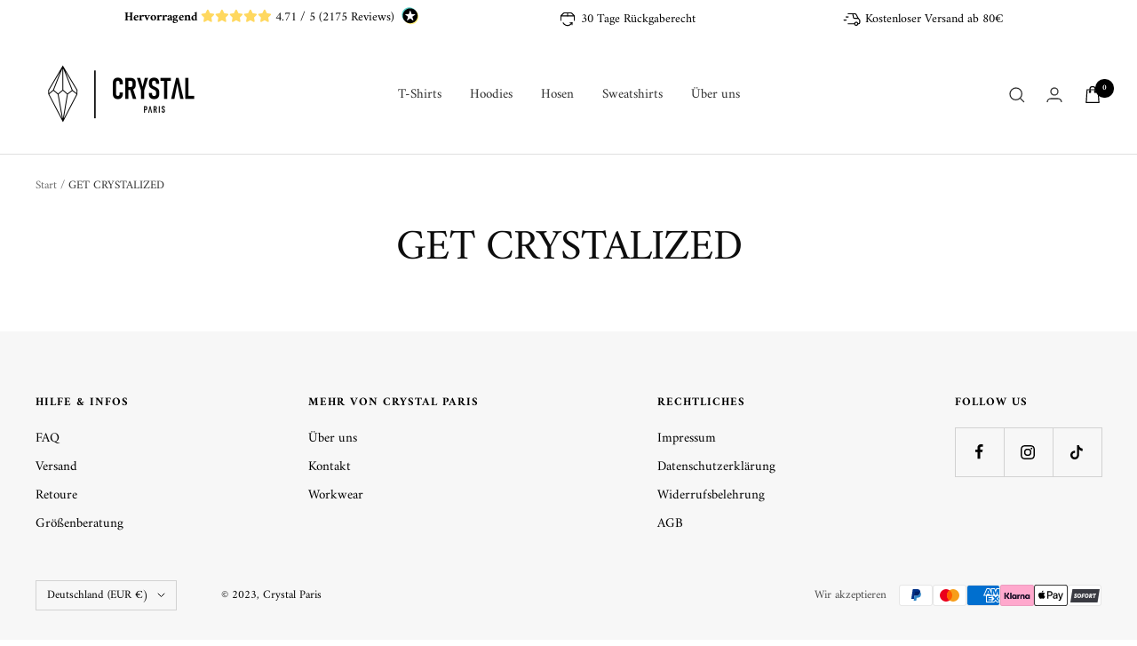

--- FILE ---
content_type: text/css
request_url: https://crystalparis.de/cdn/shop/t/17/assets/ed-custom.css?v=110754413142486827511684217428
body_size: 6618
content:
/*!***************************************************************************************************************!*\
  !*** css ./node_modules/css-loader/dist/cjs.js!./node_modules/sass-loader/dist/cjs.js!./src/scss/custom.scss ***!
  \***************************************************************************************************************/.product__media-list-wrapper .product__zoom-button{bottom:unset!important;right:unset!important;top:15px;left:15px}#mobile-menu-drawer .ed-menu-item-title-container{display:flex;align-items:center}#mobile-menu-drawer .ed-menu-item-title-container .ed-menu-icon{display:block;width:25px;height:25px;margin-right:8px;background-size:contain;background-repeat:no-repeat;background-position:center}.stories-wrapper{position:absolute;top:var(--menu-height);left:0;width:100%;border-bottom:1px solid var(--border);border-top:1px solid var(--border);z-index:1}@media only screen and (min-width: 1000px){.stories-wrapper.stories-wrapper-show_titles{width:min-content;margin:auto;max-width:100%}}@media only screen and (min-width: 1000px){.stories-wrapper{width:75%;margin:auto}}.stories-wrapper.ed-section{position:relative;top:0;background:#fff}.stories-wrapper .inner{position:relative}.stories-wrapper .inner:after{content:"";position:absolute;top:0;right:0;height:100%;width:75px;background:linear-gradient(to right,#fff0,#fff);pointer-events:none}.stories-wrapper .inner .stories-nav{display:flex;flex-direction:row;padding:15px 0;overflow-x:scroll}.stories-wrapper .inner .stories-nav .story-item{display:flex;justify-content:center;align-items:flex-start;margin-left:20px;padding:0 10px;flex:1}.stories-wrapper .inner .stories-nav .story-item+.story-item-show_titles{margin-left:5px;padding:0 5px}.stories-wrapper .inner .stories-nav .story-item:first-child{margin-left:13px}.stories-wrapper .inner .stories-nav .story-item:last-child{margin-right:18px}.stories-wrapper .inner .stories-nav .story-item .story-link .image-wrapper{display:flex;align-items:center;justify-content:center;width:60px;height:60px;margin-left:auto;margin-right:auto;border-radius:50%;margin-bottom:3px}@media only screen and (min-width: 1000px){.stories-wrapper .inner .stories-nav .story-item .story-link .image-wrapper{width:80px;height:80px}}.stories-wrapper .inner .stories-nav .story-item .story-link .image-wrapper img{width:100%;height:100%;border-radius:50%;object-fit:cover}.stories-wrapper .inner .stories-nav .story-item .story-link .image-wrapper svg{width:100%;height:100%;border-radius:50%}.stories-wrapper .inner .stories-nav .story-item .story-link .label-wrapper{text-align:center;color:#000;font-size:14px;font-weight:400;line-height:1.2}.stories-wrapper .inner .stories-nav .story-item .story-link .title__container{padding:10px 15px;border:1px solid black;width:165px}.stories-wrapper .inner .stories-nav .story-item .story-link .title__container .label-wrapper{text-align:center;color:#000;font-size:14px;font-weight:400;line-height:1.2;text-transform:uppercase}.stories-wrapper.section-slideshow-stories{position:absolute;top:0;left:0}.stories-wrapper.section-slideshow-stories .inner:after{content:"";width:50px}.stories-wrapper.transparent-header-enabled{top:91px}@media only screen and (max-width: 999px){.ed-text-with-icon native-carousel .text-with-icons__list{flex-direction:column;align-items:center;width:fit-content;margin:auto}.ed-text-with-icon native-carousel .text-with-icons__list .text-with-icons__item{margin:20px 0;padding:0;display:flex;flex-direction:row;justify-content:flex-start;align-items:center;text-align:left}.ed-text-with-icon native-carousel .text-with-icons__list .text-with-icons__item .text-with-icons__icon-wrapper{margin-right:20px}.ed-text-with-icon native-carousel .text-with-icons__list .text-with-icons__item .text-with-icons__content-wrapper .heading--small+p{margin-top:12px}}.ed-image-with-text{margin:15px 0}@media only screen and (max-width: 999px){.ed-image-with-text image-with-text{padding-top:10px;padding-bottom:10px}.ed-image-with-text image-with-text .container{padding-left:0;padding-right:0}}.ed-image-with-text .image-with-text__wrapper{padding-top:20px;padding-bottom:20px}@media only screen and (max-width: 999px){image-with-text.ed-image-with-text-desktop{display:none}}@media only screen and (min-width: 1000px){image-with-text.ed-image-with-text-mobile{display:none}}ed-video-thumbnail{display:flex;position:absolute;top:15px;right:15px;width:54px;height:54px;z-index:5}@media (min-width: 1024px){ed-video-thumbnail{top:25px;right:25px;width:100px;height:100px}}ed-video-thumbnail .thumbnail-container{display:flex;width:100%;height:100%;border-radius:50%;cursor:pointer}ed-video-thumbnail .thumbnail-container img{width:100%;height:100%;border-radius:50%;object-fit:cover}ed-video-thumbnail .thumbnail-container .overlay{position:absolute;top:0;left:0;clear:float;width:100%;height:100%;border-radius:50%;border:2px solid;color:#fff}ed-video-thumbnail .play-btn{display:flex;position:absolute;top:50%;left:50%;transform:translate(-50%,-50%);width:20px;height:20px;justify-content:center;align-items:center;border-radius:50%}ed-video-thumbnail .play-btn .arrow-right{width:0;height:0;margin-left:2px;border-top:7px solid transparent;border-bottom:7px solid transparent;border-right:12px solid white;transform:rotate(180deg);cursor:pointer}ed-video-popup{display:none}ed-video-popup[enabled]{display:block}ed-video-popup .video-popup-container{position:fixed;display:none;justify-content:center;align-items:center;top:0;left:0;z-index:100;background:#000;width:100%;height:100%}ed-video-popup .video-popup-container.open{display:flex}ed-video-popup .video-popup-container .video-container{max-height:90%;width:90%;max-width:90%;height:90%}ed-video-popup .video-popup-container .video-container iframe,ed-video-popup .video-popup-container .video-container video{width:100%;height:100%;border:1px solid black}ed-video-popup .video-popup-container .btn-close{position:fixed;top:5px;right:15px;color:#fff;font-size:35px;cursor:pointer}ed-video-popup .video-popup-container .btn-close:hover{color:#fff}.ed-testimonial-with-rating .testimonial-header{padding:25px 0;text-align:center}@media only screen and (min-width: 1000px){.ed-testimonial-with-rating .testimonial-header{padding:40px 0 10px}}@media only screen and (max-width: 999px){.ed-testimonial-with-rating .vertical-breather{padding-top:10px}}@media only screen and (min-width: 1000px){.ed-testimonial-with-rating .vertical-breather .ed-testimonial-inner{padding-top:10px;padding-bottom:10px}}.ed-testimonial-with-rating .vertical-breather .ed-testimonial-inner .ed-text-with-icons__list{display:flex;flex-wrap:nowrap}@media only screen and (max-width: 999px){.ed-testimonial-with-rating .vertical-breather .ed-testimonial-inner .ed-text-with-icons__list{flex-wrap:wrap}}.ed-testimonial-with-rating .vertical-breather .ed-testimonial-inner .ed-text-with-icons__list .ed-testimonial{margin-right:10px;margin-left:10px;display:flex;justify-content:space-between;text-align:center}@media only screen and (min-width: 1000px){.ed-testimonial-with-rating .vertical-breather .ed-testimonial-inner .ed-text-with-icons__list .ed-testimonial{flex:1}}@media only screen and (max-width: 999px){.ed-testimonial-with-rating .vertical-breather .ed-testimonial-inner .ed-text-with-icons__list .ed-testimonial{margin-right:0!important;margin-left:0!important;padding:4px 0;width:100%}}.ed-testimonial-with-rating .vertical-breather .ed-testimonial-inner .ed-text-with-icons__list .ed-testimonial:first-child{margin-left:0}.ed-testimonial-with-rating .vertical-breather .ed-testimonial-inner .ed-text-with-icons__list .ed-testimonial:last-child{margin-right:0}.ed-testimonial-with-rating .vertical-breather .ed-testimonial-inner .ed-text-with-icons__list .ed-testimonial .testimonial-item{background-color:#fff;border:1px solid black;padding-bottom:30px;padding-left:16px;padding-right:16px;width:100%}.ed-testimonial-with-rating .vertical-breather .ed-testimonial-inner .ed-text-with-icons__list .ed-testimonial .testimonial-item .text-with-icons__icon-wrapper{padding-top:30px;margin-bottom:8px}.ed-testimonial-with-rating .vertical-breather .ed-testimonial-inner .ed-text-with-icons__list .ed-testimonial .testimonial-item .text-with-icons__icon-wrapper .static-rating{margin-right:4px}@media only screen and (max-width: 410px){.ed-testimonial-with-rating .vertical-breather .ed-testimonial-inner .ed-text-with-icons__list .ed-testimonial .testimonial-item .text-with-icons__icon-wrapper .static-rating{margin-left:0}}.ed-testimonial-with-rating .vertical-breather .ed-testimonial-inner .ed-text-with-icons__list .ed-testimonial .testimonial-item .text-with-icons__icon-wrapper .static-rating .fa-star,.ed-testimonial-with-rating .vertical-breather .ed-testimonial-inner .ed-text-with-icons__list .ed-testimonial .testimonial-item .text-with-icons__icon-wrapper .static-rating .fa-star-half{margin-right:0!important;font-size:15px;color:#000}.ed-testimonial-with-rating .vertical-breather .ed-testimonial-inner .ed-text-with-icons__list .ed-testimonial .testimonial-item .text-with-icons__icon-wrapper .static-rating .fa-star:last-child,.ed-testimonial-with-rating .vertical-breather .ed-testimonial-inner .ed-text-with-icons__list .ed-testimonial .testimonial-item .text-with-icons__icon-wrapper .static-rating .fa-star-half:last-child{margin-right:7px}@media only screen and (max-width: 410px){.ed-testimonial-with-rating .vertical-breather .ed-testimonial-inner .ed-text-with-icons__list .ed-testimonial .testimonial-item .text-with-icons__icon-wrapper .static-rating .fa-star:last-child,.ed-testimonial-with-rating .vertical-breather .ed-testimonial-inner .ed-text-with-icons__list .ed-testimonial .testimonial-item .text-with-icons__icon-wrapper .static-rating .fa-star-half:last-child{margin-right:0}}.ed-testimonial-with-rating .vertical-breather .ed-testimonial-inner .ed-text-with-icons__list .ed-testimonial .testimonial-item .text-icon-seperator{border:1px dashed black;border-style:none none dashed;color:#000;background-color:#fff}.ed-testimonial-with-rating .vertical-breather .ed-testimonial-inner .ed-text-with-icons__list .ed-testimonial .testimonial-item .text-with-icons__content-wrapper{margin-top:8px}@media only screen and (min-width: 1000px){.ed-testimonial-with-rating .vertical-breather .ed-testimonial-inner .ed-text-with-icons__list .ed-testimonial .testimonial-item .text-with-icons__content-wrapper .testimonial-text p{height:190px}}.ed-testimonial-with-rating .vertical-breather .ed-testimonial-inner .ed-text-with-icons__list .ed-testimonial .testimonial-item .text-with-icons__content-wrapper p{text-transform:none;font-size:14px;display:flex;justify-content:center;align-items:center}.ed-testimonial-with-rating .vertical-breather .ed-testimonial-inner .ed-text-with-icons__list .ed-testimonial .testimonial-item .text-with-icons__content-wrapper p .checked-icon{margin-top:5px;margin-right:5px}.payment-methods-list{display:flex;justify-content:space-between;flex-wrap:wrap}.payment-methods-list svg{filter:grayscale(1)}.ed-payment-bar-cart{margin-top:10px}.ed-social-proof-banner{margin-top:7px;margin-bottom:16px;padding:10px}.ed-social-proof-banner .eRxizD{display:flex;-webkit-box-align:center;align-items:center}.ed-social-proof-banner .fXzBFz{display:inline-flex;-webkit-box-align:center;align-items:center;margin-right:8px}.ed-social-proof-banner .eOwbSc{overflow:hidden;position:relative;width:24px;height:24px;border-radius:50%;min-width:24px;box-shadow:#fff 0 0 0 2px;background:#efefef}.ed-social-proof-banner .eOwbSc:not(:first-child){margin-left:-4px}.ed-social-proof-banner .eOwbSc .image__cirlce{box-sizing:border-box;display:block;overflow:hidden;width:initial;height:initial;background:none;opacity:1;border:0px;margin:0;padding:0;position:absolute;top:0;right:0;bottom:0;left:0}.ed-social-proof-banner .eOwbSc .image__cirlce img{position:absolute;top:0;right:0;bottom:0;left:0;box-sizing:border-box;padding:0;border:none;margin:auto;display:block;width:0px;height:0px;min-width:100%;max-width:100%;min-height:100%;max-height:100%;object-fit:cover}.ed-social-proof-banner .iABqZZ{font-size:12px;line-height:12px;letter-spacing:-.2px;color:gray}.ed-social-proof-banner .btIBWJ{font-weight:400;font-size:14px;color:#000;display:inline-block}.ed-social-proof-banner .gziXoO{display:inline-flex;-webkit-box-align:center;align-items:center;font-weight:500;font-size:14px;line-height:normal;color:#4a4754;margin-right:3px}@media only screen and (min-width: 1000px){.ed-social-proof-banner .gziXoO{font-size:15px}}.ed-social-proof-banner .social_proof_text{color:#4a4754;font-size:14px}@media only screen and (min-width: 1000px){.ed-social-proof-banner .social_proof_text{font-size:15px}}.ed-social-proof-banner .social_proof_icon{margin-left:5px}.product-info-button-container{position:absolute;bottom:0;left:50%;opacity:.85;width:100%;transform:translate(-50%)}.product-info-button-container .inner{display:flex;padding:10px 20px 10px 15px}.product-info-button-container .inner .info-title{color:#fff;font-weight:700;font-size:16px}@media (max-width: 640px){.product-info-button-container .inner .info-title{font-size:14px}}.product-info-button-container .info-icon{display:flex;position:absolute;top:50%;right:10px;justify-content:center;align-items:center;transform:translateY(-50%);cursor:pointer}.product-info-button-container .info-icon i{color:#fff;font-size:18px}.product-info-button-container .info-icon:hover+.info-content-container{opacity:1}.product-info-button-container .info-content-container{position:absolute;bottom:100%;right:8px;max-width:100%;background:#fff;margin-bottom:5px;box-shadow:2px 4px 8px #0000000d;border-bottom-right-radius:5px;opacity:0;-webkit-transition:.3s ease;-o-transition:.3s ease;transition:.3s ease}.product-info-button-container .info-content-container:after{content:"";position:absolute;top:100%;right:0;width:0;height:0;border-left:10px solid transparent;border-right:10px solid transparent;border-top:10px solid white;margin-right:3px;box-shadow:2px 4px 8px #0000000d}.product-info-button-container .info-content-container .inner{padding:10px}.product-info-button-container .info-content-container .inner span{font-size:15px}.totals{margin-bottom:10px;display:flex;justify-content:center;align-items:flex-start;flex-direction:column}.totals .totals-row{display:flex;flex-direction:row;justify-content:space-between;width:100%;font-size:13px}.totals .totals-row .totals__subtotal{margin-bottom:0;font-weight:400;font-size:13px}.totals .totals-row .totals__subtotal-value{margin-top:0}.totals .totals-row .totals__subtotal-value .free-shipping-label{color:#007600;font-weight:700}.ed-drawer{width:100%}.ed-drawer line-item .line-item__discount-badge{line-height:1.4}.ed-drawer footer .mini-cart__discount{justify-content:space-between}.ed-drawer footer .mini-cart__discount .mini-cart__discount-badge{font-size:11px;background-color:#db1f48;padding:2px 6px}@media (max-width: 740px){.ed-drawer footer .mini-cart__discount .mini-cart__discount-badge{font-size:9px}}.ed-drawer footer .mini-cart__discount .mini-cart__discount-price{font-size:14px;color:#000}@media (max-width: 740px){.ed-drawer .mini-cart__order-note{left:0!important}}@media (max-width: 999px){.ed-drawer .product-item__cta-wrapper .popover{left:0!important}.ed-drawer .product-item__cta-wrapper .popover .product-form{margin-bottom:10px!important}}.ed-main-cart .cart__discount-list .cart__discount-badge{font-size:12px;background-color:#db1f48;padding:2px 6px}@media screen and (max-width: 740px){.ed-main-cart .cart__discount-list .cart__discount-badge{font-size:9px}}.cart-reservation-label{padding:10px 0}.cart-reservation-label .label-container{display:flex;justify-content:flex-start;align-items:center;font-size:13px;color:#010101}@media only screen and (min-width: 1000px){.cart-reservation-label .label-container{font-size:15px}}.cart-reservation-label .label-container .reservation-text{line-height:normal}.cart-reservation-label .label-container svg{margin-right:10px}.shipping-header-info-container .shipping-header-info{padding:8px 16px;display:flex;align-items:center;justify-content:flex-start;background-color:#f8f6f3}.shipping-header-info-container .shipping-header-info svg{width:20%}.shipping-header-info-container .shipping-header-info .content{width:65%;text-align:center;line-height:14px;font-size:13px}.shipping-header-info-container .shipping-header-info .content .goodchoice{font-weight:700}.good-choice-on-main-cart{margin-bottom:20px;font-size:14px}@media only screen and (max-width: 999px){.ed-good-on-main-cart-desktop{display:none}}.ed-good-on-main-cart-desktop .shipping-header-info svg{width:unset;margin-right:10px}.ed-good-on-main-cart-desktop .shipping-header-info .content{width:unset}@media only screen and (min-width: 1000px){.ed-good-on-main-cart-desktop .shipping-header-info .content{font-size:14px}}@media only screen and (min-width: 1000px){.ed-good-on-main-cart-mobile{display:none}}@media only screen and (min-width: 1000px){.ed-search-bar{display:none}}.ed-search-bar .search-bar-container{max-height:60px;padding:12px 10px}.ed-search-bar .search-bar-container .inner-search-bar{background:#fff;padding:6px 12px}.ed-search-bar .search-bar-container .inner-search-bar .predictive-search__form{display:flex;align-items:center;flex-direction:row-reverse;justify-content:space-between}announcement-bar announcement-bar-item .ed-announcement-bar__message{padding-top:10px;padding-bottom:10px}@media only screen and (max-width: 999px){.ed-product-sticky-form{padding-bottom:0}.ed-product-sticky-form.ed-sticky-elements-active .container:not(.sticky-atc-container-with-no-variants){padding:10px 24px}.ed-product-sticky-form.ed-sticky-elements-active .container:not(.sticky-atc-container-with-no-variants) .product-sticky-form__inner .product-sticky-form__form{padding-top:10px}.ed-product-sticky-form.ed-sticky-elements-active .container:not(.sticky-atc-container-with-no-variants) .product-sticky-form__inner .product-sticky-form__form .ed-product-sticky-form__variants-mobile{display:flex}.ed-product-sticky-form.ed-sticky-elements-active .container:not(.sticky-atc-container-with-no-variants) .product-sticky-form__inner .product-sticky-form__form .ed-product-sticky-form__variants-mobile .select-wrapper{flex:1 1 0}.ed-product-sticky-form.ed-sticky-elements-active .container:not(.sticky-atc-container-with-no-variants) .product-sticky-form__inner .product-sticky-form__form .ed-product-sticky-form__variants-mobile .select-wrapper.select-wrapper-1{margin-right:5px}.ed-product-sticky-form.ed-sticky-elements-active .container:not(.sticky-atc-container-with-no-variants) .product-sticky-form__inner .product-sticky-form__form .ed-product-sticky-form__variants-mobile .select-wrapper.select-wrapper-2{margin-left:5px}.ed-product-sticky-form.ed-sticky-elements-active .container:not(.sticky-atc-container-with-no-variants) .product-sticky-form__inner .product-sticky-form__form #StickyAddToCart{margin-top:10px}.ed-product-sticky-form .container{padding-left:0;padding-right:0}}.ed-product-sticky-form .ed-product-sticky-form__bottom-info{display:flex;align-items:center;line-height:normal}@media only screen and (max-width: 999px){.ed-product-sticky-form .ed-product-sticky-form__bottom-info{justify-content:space-between}}.ed-product-sticky-form .ed-product-sticky-form__bottom-info .ed-product-sticky-form__title{font-weight:600;font-size:17px}@media only screen and (max-width: 999px){.ed-product-sticky-form .ed-product-sticky-form__bottom-info .ed-square-separator-mobile{display:none}}.ed-product-sticky-form .ed-product-sticky-form__bottom-info .ed-product-sticky-form__price-hide{display:none!important}.ed-product-sticky-form .ed-product-sticky-form__bottom-info .ed-product-meta__price-list-container-sticky{margin-top:0;line-height:normal}@media only screen and (max-width: 999px){.ed-product-sticky-form .ed-product-sticky-form__bottom-info .ed-product-meta__price-list-container-sticky{margin-left:auto}}.ed-product-sticky-form .ed-product-sticky-form__bottom-info .ed-product-meta__price-list-container-sticky .price-list .price.price--highlight.price--large{order:2}.ed-product-sticky-form .ed-product-sticky-form__bottom-info .ed-product-meta__price-list-container-sticky .price-list .price.price--compare{order:1}.ed-product-sticky-form .ed-product-sticky-form__bottom-info .ed-product-meta__price-list-container-sticky .price-list .product-meta__label-list.label-list{display:block!important;order:3}@media (max-width: 999px){.shopify-section--main-collection product-item.ed-spotlight-full-width{grid-column:span 2}}@media (min-width: 1000px){.product-item__aspect-ratio{--aspect-ratio: .67 !important}}.shopify-section--main-collection product-item.ed-spotlight-full-width .ed-product_is_spotlight .ed-overlay{position:absolute;top:0;left:0;height:100%;width:100%;z-index:1;background:linear-gradient(136deg,#0006,#0000)}.shopify-section--main-collection product-item.ed-spotlight-full-width .ed-product_is_spotlight .ed-overlay .ed-overlay-container{position:absolute;left:20px}.shopify-section--main-collection product-item.ed-spotlight-full-width .ed-product_is_spotlight .ed-overlay .ed-overlay-container .ed-overlay-content .spotlight-subheadline{font-size:15px}.shopify-section--main-collection product-item.ed-spotlight-full-width .ed-product_is_spotlight .ed-overlay .ed-overlay-container .ed-overlay-content .spotlight-headline{font-weight:700;font-size:20px}@media (max-width: 999px){.shopify-section--main-collection product-item.ed-spotlight-full-width .ed-product_is_spotlight+.product-item__info{display:none}}.shopify-section--main-collection product-item.ed-spotlight-full-width .ed-product_is_spotlight a .product-item__primary-image.ed-highlight-spotlight-thumbnail{display:block}@media (max-width: 999px){.shopify-section--main-collection product-item.ed-spotlight-full-width .ed-product_is_spotlight a .product-item__primary-image.ed-highlight-spotlight-thumbnail{display:block}}@media (max-width: 999px){.shopify-section--main-collection product-item.ed-spotlight-full-width .ed-product_is_spotlight a .product-item__primary-image.ed-product-item__primary-image-hide-mobile{display:none}}@media (max-width: 768px){.shopify-section--main-collection product-item.ed-spotlight-full-width .product-item__quick-form{display:none}}.ed-headline{margin-bottom:0!important}.ed-headline .ed-section__color-wrapper{padding-bottom:5px!important}announcement-bar{display:flex;flex-direction:column}@media (max-width: 768px){announcement-bar{padding-left:10px!important;padding-right:10px!important}}@media (max-width: 321px){announcement-bar{padding-left:10px!important;padding-right:10px!important}}announcement-bar .announcement-bar__list{display:flex;justify-content:space-between;width:90%}@media (max-width: 1024px){announcement-bar .announcement-bar__list{width:95%}}@media (max-width: 768px){announcement-bar .announcement-bar__list{flex-wrap:wrap;justify-content:center;padding-top:5px}}@media (max-width: 768px){announcement-bar .announcement-bar__list{width:100%;padding-left:0;padding-right:0}}announcement-bar .announcement-bar__list announcement-bar-item{margin-right:10px}@media (max-width: 768px){announcement-bar .announcement-bar__list announcement-bar-item{margin-right:0;order:2}announcement-bar .announcement-bar__list announcement-bar-item:not(:last-child){margin-right:5px}}announcement-bar .announcement-bar__list announcement-bar-item .announcement-bar__message{min-width:0}announcement-bar .announcement-bar__list announcement-bar-item .announcement-bar__message.text--xsmall{padding-top:10px;padding-bottom:10px}@media (max-width: 768px){announcement-bar .announcement-bar__list announcement-bar-item .announcement-bar__message{padding-top:5px;padding-bottom:12px}}@media (max-width: 768px){announcement-bar .announcement-bar__list announcement-bar-item.order-mobile-1{flex:0 0 100%;padding:10px 0 0;order:1;margin-right:0;height:auto}announcement-bar .announcement-bar__list announcement-bar-item.order-mobile-1 .text--xsmall{padding-top:0;padding-bottom:5px}announcement-bar .announcement-bar__list announcement-bar-item:not(.order-mobile-1){padding-top:0;height:auto;flex:0 0 45%}announcement-bar .announcement-bar__list announcement-bar-item:not(.order-mobile-1) .text--xsmall{padding-top:5px;padding-bottom:10px}announcement-bar .announcement-bar__list announcement-bar-item.order-mobile-2{order:2}announcement-bar .announcement-bar__list announcement-bar-item.order-mobile-3{order:3}announcement-bar .announcement-bar__list announcement-bar-item.order-mobile-4{order:4}announcement-bar .announcement-bar__list announcement-bar-item.order-mobile-5{order:5}}announcement-bar .announcement-bar__list announcement-bar-item[hidden]{display:block!important;visibility:visible;opacity:1}announcement-bar .tap-area{display:none}.ed-ab-bar-text-container{display:flex;align-items:center;justify-content:center}.ed-ab-bar-text-container svg{margin-right:5px;width:18px;height:18px}@media only screen and (min-width: 1000px){.ed-ab-bar-text-container svg{width:20px;height:20px}}.ed-ab-bar-text-container p{margin-top:0}@media only screen and (max-width: 999px){.ed-ab-bar-text-container p{font-size:11px}}#text-banner-widget{display:flex;align-items:center;justify-content:center;color:#000;white-space:nowrap}@media (max-width: 768px){#text-banner-widget{flex:0 0 100%;padding:10px 0;order:1;font-size:11px}}@media (max-width: 640px){#text-banner-widget{padding:8px 0 8px 20px}}@media (max-width: 999px){#text-banner-widget .widget-wrapper{font-size:11px}}#text-banner-widget .widget-wrapper .js-reviewStarHeader .fa-star{color:#ffd85f}@media (max-width: 768px){#text-banner-widget .widget-wrapper .keyword{display:none}}.announcement-bar__list>div:first-child#text-banner-widget{height:40px}@media (max-width: 640px){.announcement-bar__list>div:first-child#text-banner-widget{height:auto}}.ed-additional-announcement-bar{background-color:#db1f48}.ed-additional-announcement-bar .ed-announcement-bar-list{text-align:center;padding-top:10px;padding-bottom:8px}@media (max-width: 321px){.ed-additional-announcement-bar .ed-announcement-bar-list{padding-left:10px!important;padding-right:10px!important}}@media (max-width: 768px){.ed-additional-announcement-bar .ed-announcement-bar-list .ed-announcement-bar-item p,.ed-additional-announcement-bar .ed-announcement-bar-list .ed-announcement-bar-item a{font-size:12px}}@media only screen and (max-width: 768px){.ed-footer .footer__item-list{display:flex;flex-direction:column;gap:25px}}.ed-sticky-collection-menu{display:block;position:sticky;width:100%;background:#fff;top:calc(var(--header-height));z-index:2}@media (min-width: 640px){.ed-sticky-collection-menu{display:none}}.ed-sticky-collection-menu .ed-collection-menu-inner{display:flex;width:100%;min-height:50px;height:50px;flex-wrap:nowrap;padding:12px 13px;overflow:scroll}.ed-sticky-collection-menu .ed-collection-menu-inner .menu-item{display:flex;margin-right:13px;background:#fff;border-radius:40px}.ed-sticky-collection-menu .ed-collection-menu-inner .menu-item.current{background:#3c6e71}.ed-sticky-collection-menu .ed-collection-menu-inner .menu-item.current a{color:#fff}.ed-sticky-collection-menu .ed-collection-menu-inner .menu-item .menu-item-inner{line-height:.9;white-space:nowrap;padding:7px 15px}.ed-sticky-collection-menu .ed-collection-menu-inner .menu-item .menu-item-inner a{display:inline-block}#mobile-facet-toolbar{top:calc(var(--enable-sticky-header) * var(--header-height, 0px) + var(--announcement-bar-height, 0px) * var(--enable-sticky-announcement-bar) + var(--ed-collection-menu-height, 0px))}.ed-product-review-properties{display:none}.ed-product-review-properties.review-properties--inner--star_rating .product-properties-inner-container .product-review-container .ed-wrapper{display:flex;flex-direction:row;flex-wrap:wrap;overflow-x:hidden;justify-content:space-between}@media only screen and (min-width: 1000px){.ed-product-review-properties.review-properties--inner--star_rating .product-properties-inner-container .product-review-container .ed-wrapper{justify-content:space-between}}.ed-product-review-properties.review-properties--inner--star_rating .product-properties-inner-container .product-review-container .ed-wrapper .property__item{margin-top:8px;margin-bottom:8px;padding:8px;text-align:center;display:flex;flex-direction:column}@media only screen and (max-width: 999px){.ed-product-review-properties.review-properties--inner--star_rating .product-properties-inner-container .product-review-container .ed-wrapper .property__item{width:48%}}@media only screen and (min-width: 1000px){.ed-product-review-properties.review-properties--inner--star_rating .product-properties-inner-container .product-review-container .ed-wrapper .property__item{flex:1;margin-right:5px;margin-left:5px}.ed-product-review-properties.review-properties--inner--star_rating .product-properties-inner-container .product-review-container .ed-wrapper .property__item:first-child{margin-left:0}.ed-product-review-properties.review-properties--inner--star_rating .product-properties-inner-container .product-review-container .ed-wrapper .property__item:last-child{margin-right:0}}.ed-product-review-properties.review-properties--inner--star_rating .product-properties-inner-container .product-review-container .ed-wrapper .property__item .property__title{margin-top:5px;margin-bottom:5px;font-size:14px;font-weight:500}@media only screen and (min-width: 1000px){.ed-product-review-properties.review-properties--inner--star_rating .product-properties-inner-container .product-review-container .ed-wrapper .property__item .property__title{font-size:15px}}@media only screen and (max-width: 380px){.ed-product-review-properties.review-properties--inner--star_rating .product-properties-inner-container .product-review-container .ed-wrapper .property__item .property__title{font-size:10px}}.ed-product-review-properties.review-properties--inner--star_rating .product-properties-inner-container .product-review-container .ed-wrapper .property__item .property__rating{display:flex;flex-direction:row;justify-content:center}.ed-product-review-properties.review-properties--inner--star_rating .product-properties-inner-container .product-review-container .ed-wrapper .property__item .property__rating .fa-star{color:#ffdc0f}.ed-product-review-properties.review-properties--inner--star_rating .product-properties-inner-container .product-review-container .ed-wrapper .property__item .property__rating .fa-star-half{position:relative;width:14.98px;display:flex;justify-content:flex-start;flex-direction:row}.ed-product-review-properties.review-properties--inner--star_rating .product-properties-inner-container .product-review-container .ed-wrapper .property__item .property__rating .off-star{color:#d3d3d3}.ed-product-review-properties.review-properties--inner--star_rating .product-properties-inner-container .product-review-container .ed-wrapper .property__item .property__rating .fa-duotone:before{content:"\f089";color:#ffdc0f}.ed-product-review-properties.review-properties--inner--star_rating .product-properties-inner-container .product-review-container .ed-wrapper .property__item .property__rating .fa-duotone:after{content:"\f089";color:#f8f6f3;transform:rotateY(-180deg);position:absolute;left:-1px}.ed-product-review-properties.review-properties--inner--status_rating .product-properties-inner-container{padding-top:15px;padding-bottom:15px;color:#2d373c}@media only screen and (min-width: 1000px){.ed-product-review-properties.review-properties--inner--status_rating .product-properties-inner-container{margin-right:50px;margin-left:50px}}.ed-product-review-properties.review-properties--inner--status_rating .product-properties-inner-container .ed-property-title{margin-bottom:10px;font-size:16px;text-transform:uppercase}@media only screen and (min-width: 1000px){.ed-product-review-properties.review-properties--inner--status_rating .product-properties-inner-container .ed-property-title{text-align:center;font-size:24px}}.ed-product-review-properties.review-properties--inner--status_rating .product-properties-inner-container .product-review-container .ed-wrapper{display:flex;flex-direction:column;flex-wrap:wrap;overflow-x:hidden;justify-content:space-between}@media only screen and (min-width: 1000px){.ed-product-review-properties.review-properties--inner--status_rating .product-properties-inner-container .product-review-container .ed-wrapper{justify-content:center;flex-direction:row}}.ed-product-review-properties.review-properties--inner--status_rating .product-properties-inner-container .product-review-container .ed-wrapper .property__item{margin-top:4px;margin-bottom:4px;padding:2px 12px;text-align:left;display:flex;flex-direction:column}@media only screen and (min-width: 1000px){.ed-product-review-properties.review-properties--inner--status_rating .product-properties-inner-container .product-review-container .ed-wrapper .property__item{flex:1;margin-right:5px;margin-left:5px}.ed-product-review-properties.review-properties--inner--status_rating .product-properties-inner-container .product-review-container .ed-wrapper .property__item:first-child{margin-left:0}.ed-product-review-properties.review-properties--inner--status_rating .product-properties-inner-container .product-review-container .ed-wrapper .property__item:last-child{margin-right:0}}.ed-product-review-properties.review-properties--inner--status_rating .product-properties-inner-container .product-review-container .ed-wrapper .property__item .property__title{margin-top:5px;margin-bottom:5px;font-size:14px;font-weight:600;line-height:18px;color:#000}@media only screen and (min-width: 1000px){.ed-product-review-properties.review-properties--inner--status_rating .product-properties-inner-container .product-review-container .ed-wrapper .property__item .property__title{font-size:15px}}@media only screen and (max-width: 345px){.ed-product-review-properties.review-properties--inner--status_rating .product-properties-inner-container .product-review-container .ed-wrapper .property__item .property__title{font-size:12px}}.ed-product-review-properties.review-properties--inner--status_rating .product-properties-inner-container .product-review-container .ed-wrapper .property__item .property__rating{display:flex;flex-direction:row;justify-content:center}.ed-product-review-properties.review-properties--inner--status_rating .product-properties-inner-container .product-review-container .ed-wrapper .property__item .property__rating .fa-star{color:#ffdc0f}.ed-product-review-properties.review-properties--inner--status_rating .product-properties-inner-container .product-review-container .ed-wrapper .property__item .property__rating .fa-star-half{position:relative;width:14.98px;display:flex;justify-content:flex-start;flex-direction:row}.ed-product-review-properties.review-properties--inner--status_rating .product-properties-inner-container .product-review-container .ed-wrapper .property__item .property__rating .off-star{color:#d3d3d3}.ed-product-review-properties.review-properties--inner--status_rating .product-properties-inner-container .product-review-container .ed-wrapper .property__item .property__rating .fa-duotone:before{content:"\f089";color:#ffdc0f}.ed-product-review-properties.review-properties--inner--status_rating .product-properties-inner-container .product-review-container .ed-wrapper .property__item .property__rating .fa-duotone:after{content:"\f089";color:#d3d3d3;transform:rotateY(-180deg);position:absolute;left:7px}.ed-product-review-properties.review-properties--inner--status_rating .product-properties-inner-container .product-review-container .ed-wrapper .property__item .rating-skala-container{margin-top:5px;position:relative}.ed-product-review-properties.review-properties--inner--status_rating .product-properties-inner-container .product-review-container .ed-wrapper .property__item .rating-skala-container .indicator-rating{display:block!important;position:absolute;width:5px;height:10px;top:-3px}.ed-product-review-properties.review-properties--inner--status_rating .product-properties-inner-container .product-review-container .ed-wrapper .property__item .rating-skala-container .rating-line{margin-bottom:4px;display:block!important;background-color:#0000001a;height:4px}.ed-product-review-properties.review-properties--inner--status_rating .product-properties-inner-container .product-review-container .ed-wrapper .property__item .rating-wording-skala{display:flex;justify-content:space-between}.ed-product-review-properties.review-properties--inner--status_rating .product-properties-inner-container .product-review-container .ed-wrapper .property__item .rating-wording-skala .rating-wording-start,.ed-product-review-properties.review-properties--inner--status_rating .product-properties-inner-container .product-review-container .ed-wrapper .property__item .rating-wording-skala .rating-wording-end{font-size:12px;font-weight:400px}@media only screen and (min-width: 1000px){.product__facts .product__facts__container.title_position--on_the_right_of_the_icon .fact__item{display:flex;flex-direction:row;align-items:center;padding-bottom:0}.product__facts .product__facts__container.title_position--on_the_right_of_the_icon .fact__item .fact__title{padding-left:5px;padding-bottom:0}}@media (min-width: 768px){.ed-product-content__tabs.ed-enable-accordion .tabs-nav{display:none!important}.ed-product-content__tabs.ed-enable-accordion .collapsible-toggle{display:flex!important}.ed-product-content__tabs.ed-enable-accordion .collapsible-toggle[aria-expanded=false]+collapsible-content.collapsible{height:0;visibility:hidden;-webkit-transition:.3s ease;-o-transition:.3s ease;transition:.3s ease}.ed-product-content__tabs.ed-enable-accordion .product-tabs__tab-item-wrapper{border-top:1px solid rgb(var(--border-color))!important;padding:0 20px}.ed-product-content__tabs.ed-enable-accordion .product-tabs__tab-item-wrapper[hidden]{display:block!important}.ed-product-content__tabs.ed-enable-accordion .product-tabs__tab-item-wrapper:last-child{border-bottom:1px solid rgb(var(--border-color))}.ed-product-content__tabs.ed-enable-accordion .product-tabs__tab-item-wrapper .product-tabs__tab-item-content{margin-bottom:25px!important}}.product__facts{margin-top:10px;margin-bottom:10px}.product__facts .products__facts__headline{margin-bottom:8px;font-size:16px;font-weight:700;text-align:center}@media only screen and (min-width: 1000px){.product__facts .products__facts__headline{font-size:22.5px;margin-bottom:20px}}.product__facts .product__facts__container{padding:16px;display:flex;justify-content:center;flex-wrap:wrap}@media only screen and (min-width: 1000px){.product__facts .product__facts__container{flex-wrap:nowrap;justify-content:space-evenly}}.product__facts .product__facts__container .fact__item{flex:0 0 33.33%;text-align:center;padding-top:8px;max-width:33.33%}@media only screen and (min-width: 1000px){.product__facts .product__facts__container .fact__item{flex:unset;max-width:unset}}.product__facts .product__facts__container .fact__item .fact-icon{padding:8px 0}.product__facts .product__facts__container .fact__item .fact__title{padding-bottom:12px}.product__facts .product__facts__container .fact__item .fact__title .heading--small{text-transform:unset;-webkit-hyphens:auto;hyphens:auto}@media only screen and (max-width: 999px){.product__facts .ed-product__facts__container--two_icons .fact__item{flex:0 0 50%!important;max-width:50%}}@media only screen and (min-width: 1000px){.product__facts .ed-product__facts__container--three_icons.title_position--on_the_right_of_the_icon .fact__item{display:flex;flex-direction:row;align-items:center;padding-bottom:0}.product__facts .ed-product__facts__container--three_icons.title_position--on_the_right_of_the_icon .fact__item .fact__title{padding-left:5px;padding-bottom:0}}.store-benefits{margin-top:15px;margin-bottom:15px;display:flex;justify-content:space-between;width:100%}.store-benefits .store-benefit-item{align-items:center;display:flex;justify-content:center;padding:12px 10px;flex:1 1 0}.store-benefits .store-benefit-item.first-store-benefit{margin-right:5px}.store-benefits .store-benefit-item.second-store-benefit{margin-left:5px}.store-benefits .store-benefit-item .store-benefit-icon img{height:auto;width:30px}.store-benefits .store-benefit-item .store-benefit-icon svg{height:auto;width:30px;display:block}.store-benefits .store-benefit-item .store-benefit-texte{font-style:normal;line-height:normal;margin-left:10px;overflow:hidden;text-overflow:ellipsis}.ed-ModelView .ed-ModelViewToggle{align-items:center;display:flex;cursor:pointer;touch-action:manipulation}.ed-ModelView .ed-ModelViewToggle .ed-ModelViewToggle_Label{margin-right:7px;font-size:1rem;font-weight:300;line-height:1.25rem}.ed-ModelView .ed-ModelViewToggle .ed-ModelViewToggle_Input{position:absolute;left:-999em;visibility:hidden}.ed-ModelView .ed-ModelViewToggle input:not([type=range]){touch-action:manipulation}.ed-ModelView .ed-ModelViewToggle .ed-ModelViewToggle_Outer{flex:0 0 36px;width:36px;border-radius:20px;transition:background .15s}.ed-ModelView .ed-ModelViewToggle .ed-ModelViewToggle_Outer .ed-ModelViewToggle_Inner{display:block;width:14px;height:14px;margin:3px;background:#fff;border-radius:50%;transition:margin .15s,background .15s}.ed-ModelView .ed-ModelViewToggle .ed-ModelViewToggle_Input:checked+.ed-ModelViewToggle_Outer .ed-ModelViewToggle_Inner{margin-left:19px;background-color:#000}.ed-model-view-product-facet__meta-bar{align-items:center;justify-content:space-between;display:flex;margin-top:15px;margin-bottom:5px}@media only screen and (max-width: 740px){.ed-model-view-product-facet__meta-bar{margin-right:-12px;margin-left:-12px}}@media only screen and (min-width: 1000px){.ed-model-view-product-facet__meta-bar .ed-ModelView{order:2}.ed-model-view-product-facet__meta-bar .product-facet__meta-bar-item--count{order:1;visibility:hidden}}.shopify-section--main-collection .ed-product-item-model-view .ed-model-view-wrapper .ed-primary-image-hide,.shopify-section--main-collection .ed-product-item-model-view .ed-model-view-wrapper .ed-secondary-image-hide{visibility:hidden;opacity:0}.shopify-section--main-collection .ed-product-item-model-view .ed-model-view-wrapper .ed-secondary-image-show{display:block;visibility:visible;opacity:1}.shopify-section--main-collection .ed-product-item-model-view .ed-model-view-wrapper:hover .ed-primary-image-hide{visibility:visible!important;opacity:1!important;display:block!important}.shopify-section--main-collection .ed-product-item-model-view .ed-model-view-wrapper:hover .ed-secondary-image-show{visibility:hidden;opacity:0}.shopify-section--main-collection product-item.ed-spotlight-full-width .ed-product_is_spotlight a .product-item__primary-image.ed-product-item__primary-image-hide-mobile{display:none}.shopify-section--main-collection product-item.ed-spotlight-full-width .ed-product_is_spotlight+.product-item__info{display:none}@media only screen and (min-width: 1000px){.shopify-section--main-collection .ed-product-item-model-view-spotlight .ed-model-view-wrapper .ed-highlight-spotlight-thumbnail{display:block}.shopify-section--main-collection .ed-product-item-model-view-spotlight .ed-model-view-wrapper .ed-secondary-image-hide{visibility:hidden;opacity:0}.shopify-section--main-collection .ed-product-item-model-view-spotlight .ed-model-view-wrapper .ed-secondary-image-show{display:block;visibility:visible;opacity:1}.shopify-section--main-collection .ed-product-item-model-view-spotlight .ed-model-view-wrapper:hover .ed-primary-image-hide{visibility:visible!important;opacity:1!important;display:block!important}.shopify-section--main-collection .ed-product-item-model-view-spotlight .ed-model-view-wrapper:hover .ed-secondary-image-show{visibility:hidden;opacity:0}}.ed-product-facet{margin-top:10px}.ed-application-steps{margin:15px 0}.ed-application-steps .ed-application-steps-container{display:flex;justify-content:space-between;flex-wrap:wrap}.ed-application-steps .ed-application-steps-container .ed-application-steps-item{margin:5px 0;display:flex;flex-direction:column;border-radius:5px}.ed-application-steps .ed-application-steps-container .ed-application-steps-item .ed-application-steps-image-wrapper{position:relative;width:100%;height:80px;border-radius:5px}@media (min-width: 500px) and (max-width: 750px){.ed-application-steps .ed-application-steps-container .ed-application-steps-item .ed-application-steps-image-wrapper{height:120px}}@media (min-width: 751px) and (max-width: 999px){.ed-application-steps .ed-application-steps-container .ed-application-steps-item .ed-application-steps-image-wrapper{height:150px}}.ed-application-steps .ed-application-steps-container .ed-application-steps-item .ed-application-steps-image-wrapper img{border-radius:5px;height:100%;width:100%;object-fit:cover;object-position:center}.ed-application-steps .ed-application-steps-container .ed-application-steps-item .ed-application-steps-image-wrapper .application-step-number{margin:0 auto;position:absolute;z-index:1;width:20px;height:20px;left:50%;bottom:-17px;transform:translate(-50%,-50%);border-radius:50%;font-size:13px;line-height:17px;background:#00f;border:2px solid;text-align:center;font-weight:700}.ed-application-steps .ed-application-steps-container .ed-application-steps-item .ed-application-steps-text{margin-top:10px;line-height:normal}.ed-application-step-3 .ed-application-steps-item{width:30%}.ed-application-step-4 .ed-application-steps-item,.ed-application-step-2 .ed-application-steps-item{width:48%!important}@media only screen and (min-width: 1000px){.ed-application-steps-snippet{display:none}}.shopify-section--ed-application-steps-steps{margin-top:10px;margin-bottom:10px}@media only screen and (min-width: 1000px){.ed-application-inner-container-section{margin-left:calc(var(--grid-column-width) + var(--grid-gap));margin-right:calc(var(--grid-column-width) + var(--grid-gap))}.ed-application-inner-container-section .ed-application-steps-container{justify-content:center}.ed-application-inner-container-section .ed-application-steps-container .ed-application-steps-item{margin:5px 10px;max-width:200px}.ed-application-inner-container-section .ed-application-steps-container .ed-application-steps-item .ed-application-steps-image-wrapper{height:100px!important}}.ed-application-inner-container-section .ed-application-step-3 .ed-application-steps-item{width:30%}.ed-application-inner-container-section .ed-application-step-4 .ed-application-steps-item,.ed-application-inner-container-section .ed-application-step-2 .ed-application-steps-item{width:48%!important}@media screen and (min-width: 741px){.ed-product-form__payment-container .product-form__payment-container{margin-top:6px!important}}.ed-product-form__payment-container .ed-quantity-atc-container{display:flex;flex-direction:row}.ed-product-form__payment-container .ed-quantity-atc-container .product-form__quantity{margin-right:10px}@media only screen and (max-width: 345px){.ed-product-form__payment-container .ed-quantity-atc-container .product-form__quantity{font-size:10px}}.ed-product-form__payment-container .ed-quantity-atc-container .product-form__quantity .quantity-selector{height:100%}.ed-product-form__payment-container .ed-quantity-atc-container .product-form__quantity .quantity-selector .quantity-selector__button{width:25px}@media only screen and (max-width: 345px){.ed-product-form__payment-container .ed-quantity-atc-container button{font-size:10px!important}}@media only screen and (max-width: 345px){.ed-product-form__payment-container button{font-size:10px!important}}.product__teaser{color:#a0a09f;margin-bottom:10px}@media only screen and (max-width: 400px){.product__teaser{font-size:12px}}@media only screen and (max-width: 600px){.product-meta .h3{margin-bottom:10px}}.ed-shop-rating-bar{padding-top:15px;padding-bottom:10px;text-align:center}.ed-mobile-navigation-drawer.drawer{width:100%}@media only screen and (max-width: 450px){.ed-mobile-navigation-drawer.drawer{max-width:450px}}.product__media-nav .dots-nav .dots-nav__item,product-image-zoom .dots-nav .dots-nav__item{width:20px;height:4px;border-radius:53px!important}@media only screen and (max-width: 340px){.product__media-nav .dots-nav .dots-nav__item,product-image-zoom .dots-nav .dots-nav__item{width:15px}}.product__media-nav .dots-nav .dots-nav__item[aria-current=true],product-image-zoom .dots-nav .dots-nav__item[aria-current=true]{width:40px}@media only screen and (max-width: 340px){.product__media-nav .dots-nav .dots-nav__item[aria-current=true],product-image-zoom .dots-nav .dots-nav__item[aria-current=true]{width:30px}}@media only screen and (max-width: 999px){.product__media-nav{margin-top:10px;margin-bottom:10px}}.shipping-bar__progress{border:unset;border-radius:15px;height:10px}.shipping-bar__progress:after{border-radius:15px}.inventory--high .ed-delivery-wrapper{display:flex;margin-top:10px;margin-bottom:5px}.inventory--high .ed-delivery-wrapper .text_container{font-size:14px;line-height:20px;letter-spacing:0px;color:#138a36;font-weight:400;font-style:normal;margin:0;display:flex;align-items:center}.inventory--high .ed-delivery-wrapper .text_container:before{content:"";display:inline-block;position:relative;top:0;width:10px;height:10px;margin-right:8px;border-radius:50%;background-color:#138a36}.inventory--high .ed-delivery-wrapper .text_container .inventory.inventory--high{margin-right:5px;color:#138a36;font-size:14px}.inventory--high .ed-delivery-wrapper .text_container .colorfont-black{color:#000;margin-left:5px}.inventory--low .ed-delivery-wrapper{display:flex;margin-top:10px;margin-bottom:5px}.inventory--low .ed-delivery-wrapper .text_container{font-size:14px;line-height:20px;letter-spacing:0px;color:#138a36;font-weight:400;font-style:normal;margin:0;display:flex;align-items:center}.inventory--low .ed-delivery-wrapper .text_container:before{content:"";display:inline-block;position:relative;top:0;width:10px;height:10px;margin-right:8px;border-radius:50%;background-color:red}.inventory--low .ed-delivery-wrapper .text_container .inventory--low{margin-right:5px;color:red;font-size:14px}.inventory--low .ed-delivery-wrapper .text_container .colorfont-black{color:red;margin-left:5px}.inventory--empty .ed-delivery-wrapper{display:flex;margin-top:10px;margin-bottom:5px}.inventory--empty .ed-delivery-wrapper .text_container{font-size:14px;line-height:20px;letter-spacing:0px;color:#138a36;font-weight:400;font-style:normal;margin:0;display:flex;align-items:center}.inventory--empty .ed-delivery-wrapper .text_container:before{content:"";display:inline-block;position:relative;top:0;width:10px;height:10px;margin-right:8px;border-radius:50%;background-color:#f9ca4f}.inventory--empty .ed-delivery-wrapper .text_container .inventory--empty{margin-right:5px;color:#f9ca4f;font-size:14px}.inventory--empty .ed-delivery-wrapper .text_container .colorfont-black{color:#000;margin-left:5px}.product-form{gap:10px}.product-item-meta__price-list-container .price.price--large,.product-meta__price-list-container .price.price--large{font-size:14px}@media screen and (min-width: 1000px){.product-item-meta__price-list-container .price.price--large,.product-meta__price-list-container .price.price--large{font-size:15px}}.product-item-meta__price-list-container .price.price--compare,.product-meta__price-list-container .price.price--compare{order:1;margin-right:3px!important}.product-item-meta__price-list-container .price.price--highlight,.product-meta__price-list-container .price.price--highlight{order:2;margin-right:5px!important;font-size:13px}@media screen and (min-width: 1000px){.product-item-meta__price-list-container .price.price--highlight,.product-meta__price-list-container .price.price--highlight{font-size:14px}}.product-item-meta__price-list-container .label.label--highlight,.product-meta__price-list-container .label.label--highlight{order:3;background:transparent;color:#000;text-transform:none;padding:0;font-size:13px}@media screen and (min-width: 1000px){.product-item-meta__price-list-container .label.label--highlight,.product-meta__price-list-container .label.label--highlight{font-size:14px!important}}.product-item-meta__price-list-container .product-meta__label-list:not(:empty),.product-meta__price-list-container .product-meta__label-list:not(:empty){margin-left:3px}@media screen and (max-width: 999px){.line-item__content-wrapper .price.price--large{font-size:13px}}.line-item__content-wrapper .price.price--highlight{font-size:12px}@media screen and (min-width: 1000px){.line-item__content-wrapper .price.price--highlight{font-size:14px}}.line-item__content-wrapper .label.label--highlight{font-size:12px}@media screen and (min-width: 1000px){.line-item__content-wrapper .label.label--highlight{font-size:14px!important}}.line-item__content-wrapper .product-meta__label-list:not(:empty){margin-left:3px}.line-item__price-list-container .price.price--large{font-size:14px}@media screen and (min-width: 1000px){.line-item__price-list-container .price.price--large{font-size:15px}}.line-item__price-list-container .price.price--compare{order:1;margin-right:3px!important}.line-item__price-list-container .price.price--highlight{order:2;margin-right:5px!important;font-size:12px}@media screen and (min-width: 1000px){.line-item__price-list-container .price.price--highlight{font-size:13px}}.line-item__price-list-container .label.label--highlight{order:3;background:transparent;color:#000;text-transform:none;padding:0;font-size:12px}@media screen and (min-width: 1000px){.line-item__price-list-container .label.label--highlight{font-size:13px!important}}.line-item__price-list-container .product-meta__label-list:not(:empty){margin-left:3px}.product__info .label-list{font-size:13px}@media screen and (min-width: 1000px){.product__info .label-list{font-size:14px!important}}.mini-cart__recommendations-list .product-item-meta .price-list--centered{justify-content:left}.product-meta__taxes-included{font-size:12px;color:#a0a09f}.ed-product-teaser-on-collection{margin-bottom:5px;font-size:13px;line-height:normal;display:block}@media only screen and (max-width: 999px){.ed-product-teaser-on-collection{font-size:10px!important}}.ed-klarna-custom-payment .inner{display:flex;justify-content:center;align-items:center;margin-top:20px}.ed-klarna-custom-payment .inner img{margin-right:5px;filter:grayscale(100%)}@media only screen and (min-width: 1000px){.ed-product-form__image .ed-block-image-mobile{display:none}}@media only screen and (max-width: 999px){.ed-product-form__image .ed-block-image-desktop.ed-block-image-desktop-hide{display:none}}@media (max-width: 768px){.product-item__quick-buy-button.hidden-no-touch{display:block!important}}.ed-popular-variant{display:none;position:absolute;font-size:10px;z-index:3;top:-12px;background:#ff8c00;padding:3px;border-radius:5px;font-weight:600;color:#fff;text-transform:uppercase}.ed-buy-box{border:1px solid rgba(var(--border-color));padding-bottom:15px}.ed-buy-box .ed-social-proof-banner{margin-top:0}.ed-buy-box>product-meta,.ed-buy-box>.product-form,.ed-buy-box>.product-meta__aside{padding:0 15px}@media (max-width: 640px){.ed-buy-box>product-meta,.ed-buy-box>.product-form,.ed-buy-box>.product-meta__aside{padding:0 8px 8px}}.ed-buy-box .product-meta{border-bottom:none!important}.ed-quantity-discount-container .title-container{margin-bottom:7px}.ed-quantity-discounts input{display:none}.ed-quantity-discounts .inner{display:flex;flex-direction:column}.ed-quantity-discounts .inner .quantity-item{display:block;border:1px solid rgb(var(--border-color));border-radius:var(--button-border-radius);margin-bottom:8px;cursor:pointer;-webkit-transition:.3s ease;-o-transition:.3s ease;transition:.3s ease}.ed-quantity-discounts .inner .quantity-item:hover,.ed-quantity-discounts .inner .quantity-item.selected{border:2px solid #000000}.ed-quantity-discounts .inner .quantity-item:hover .item-inner *:not(.ed-discount-badge),.ed-quantity-discounts .inner .quantity-item.selected .item-inner *:not(.ed-discount-badge){opacity:1!important}.ed-quantity-discounts .inner .quantity-item .item-inner{display:flex;justify-content:space-between;align-items:center;padding:10px 15px;pointer-events:none;-webkit-transition:.3s ease;-o-transition:.3s ease;transition:.3s ease}.ed-quantity-discounts .inner .quantity-item .item-inner:not(.selected)>*:not(.ed-discount-badge){opacity:.6}.ed-quantity-discounts .inner .quantity-item .item-inner .label{font-size:inherit;font-weight:500;padding-left:0;color:#000}.ed-quantity-discounts .inner .quantity-item .item-inner .ed-discount-badge{border-radius:5px;padding:0 7px;background:#a3d4a9}.ed-quantity-discounts .inner .quantity-item .item-inner .ed-discount-badge span{color:#fff;text-transform:uppercase;font-weight:700;font-size:12px}a.klaviyo-bis-trigger{display:flex;justify-content:center;align-items:center;border:0;padding-left:35px;padding-right:35px;font-size:calc(var(--base-font-size) - 2px);font-family:var(--text-font-family);font-weight:var(--text-font-bold-weight);letter-spacing:2px;text-transform:uppercase;color:#fdfefe;background-color:#000;height:52px;border-radius:0}
/*# sourceMappingURL=/cdn/shop/t/17/assets/ed-custom.css.map?v=110754413142486827511684217428 */


--- FILE ---
content_type: text/javascript;charset=utf-8
request_url: https://assets.cloudlift.app/api/assets/options.js?shop=crystal-clothing-online.myshopify.com
body_size: 6779
content:
window.Cloudlift = window.Cloudlift || {};window.Cloudlift.options = { config: {"app":"options","shop":"crystal-clothing-online.myshopify.com","url":"https://crystalparis.de","api":"https://api.cloudlift.app","assets":"https://cdn.jsdelivr.net/gh/cloudlift-app/cdn@0.15.21","mode":"prod","currencyFormats":{"moneyFormat":"{{amount_with_comma_separator}} €","moneyWithCurrencyFormat":"{{amount_with_comma_separator}} € EUR"},"resources":["https://cdn.jsdelivr.net/gh/cloudlift-app/cdn@0.15.21/static/app-options.css","https://cdn.jsdelivr.net/gh/cloudlift-app/cdn@0.15.21/static/app-options.js"],"locale":"de","i18n":{"product.options.text.align.right":"Textausrichtung rechts","product.options.discount.button":"Anwenden","product.options.discount.invalid":"Gültigen Rabatt-Code einfügen","product.options.library.button":"Bild auswählen","product.options.validity.dateMax":"Bitte Datum vor {max} eingeben ","product.options.tabs.next":"Weiter","product.options.free":"KOSTENLOS","product.options.ai.loading.generating":"Bild wird generiert...","product.options.ai.removebg.button":"Hintergrund entfernen","product.options.validity.upload.required":"Bitte Datei hochladen","product.options.item.modal.title":"Warenkorb aktualisieren?","product.options.item.modal.update":"Aktualisierung","product.options.library.categories.button":"Kategorien anzeigen","product.options.tabs.previous":"Zurück","product.options.validity.rangeOverflow":"Max {max} Zeichen","product.options.file.link":"\uD83D\uDD17","product.options.ai.edit.placeholder":"Beschreibe wie das Bild bearbeitet werden soll...","product.options.ai.update.button":"Bild aktualisieren","product.options.bundle.hide":"Ausblenden","product.options.text.style.bold":"Text fett","product.options.ai.edit.button":"Bild bearbeiten","product.options.validity.patternMismatch":"Bitte Text im passenden format eingeben: {pattern}","product.options.text.fontSize":"Schriftgröße","product.options.library.categories.label":"Kategorien","product.options.bundle.items":"Artikel","product.options.ai.removebg.removed":"Hintergrund entfernt","product.options.ai.button.generate":"Generieren","product.options.validity.upload.max":"Maximal zulässige Dateigröße ist {max} MB","product.options.validity.rangeUnderflow":"Min {min} Zeichen","product.options.text.style.italic":"Text kursiv","product.options.ai.prompt.placeholder":"Beschreibe dein Bild...","product.options.library.search.empty":"Keine Ergebnisse gefunden","product.options.text.align.center":"Textausrichtung zentriert","product.options.ai.loading.editing":"Bild wird bearbeitet...","product.options.discount.placeholder":"Rabatt-Code","product.options.ai.load_more":"Mehr laden","product.options.validity.valueMissing":"Bitte Wert eingeben","product.options.validity.tooLong":"Bitte weniger als {max} Zeichen eingeben","product.options.ai.button.edit":"Bild bearbeiten","product.options.ai.edit.indicator":"Bild wird bearbeitet","product.options.bundle.show":"Anzeigen","product.options.library.search.placeholder":"Bilder suchen","product.options.validity.selectMax":"Bitte wählen Sie maximal {max}","product.options.discount.valid":"Der Rabatt wird im Checkout hinzugefügt.","product.options.item.edit":"Bearbeiten⚙️","product.options.item.modal.add":"Neu hinzufügen","product.options.validity.dateMin":"Bitte Datum nach {min} eingeben","product.options.library.images.button":"Mehr Bilder","product.options.validity.tooShort":"Bitte mehr als {min} Zeichen eingeben","product.options.validity.selectMin":"Bitte wählen Sie mindestens {min}","product.options.text.align.left":"Textausrichtung links"},"level":2,"version":"0.12.124","setup":true,"themeId":"142573142282","autoSelector":".product-form__buy-buttons","autoSelectorPosition":"beforebegin","autoGallerySelector":".product__media","locationMode":0,"selector":"","previewLocationMode":0,"previewSelector":"","previewImgParent":1,"previewImgParentSelector":"","previewImgMainSelector":".product__media .product__media-image-wrapper img","previewImgThumbnailSelector":".product__media .product__thumbnail img","itemImgParentSelector":".line-item","previewSticky":true,"previewStickyMobile":"overlay","previewStickyMobileSize":25,"priceDraft":true,"priceDraftTitle":"","priceDraftShipping":false,"priceDraftTaxFree":false,"priceDraftRetention":3,"priceProductId":"10220063850762","priceProductHandle":"product-options","priceVariantId":"51782694371594","priceVariantValue":0.01,"checkout":true,"checkoutConfig":{"debug":false,"update":false,"key":"1382506271"},"currencyConvert":true,"autoFulfil":false,"priceWeight":false,"extensions":"quantity,formula","theme":{"themeGallery":true},"fonts":[{"name":"Roboto","files":{"bold":"http://fonts.gstatic.com/s/roboto/v20/KFOlCnqEu92Fr1MmWUlvAx05IsDqlA.ttf","italic":"http://fonts.gstatic.com/s/roboto/v20/KFOkCnqEu92Fr1Mu52xPKTM1K9nz.ttf","regular":"http://fonts.gstatic.com/s/roboto/v20/KFOmCnqEu92Fr1Me5WZLCzYlKw.ttf","bold_italic":"http://fonts.gstatic.com/s/roboto/v20/KFOjCnqEu92Fr1Mu51TzBhc9AMX6lJBP.ttf"},"type":1},{"name":"Montserrat","files":{"bold":"http://fonts.gstatic.com/s/montserrat/v15/JTURjIg1_i6t8kCHKm45_dJE7g7J_950vCo.ttf","italic":"http://fonts.gstatic.com/s/montserrat/v15/JTUQjIg1_i6t8kCHKm459WxhziTn89dtpQ.ttf","regular":"http://fonts.gstatic.com/s/montserrat/v15/JTUSjIg1_i6t8kCHKm45xW5rygbi49c.ttf","bold_italic":"http://fonts.gstatic.com/s/montserrat/v15/JTUPjIg1_i6t8kCHKm459WxZcgvD-_xxrCq7qg.ttf"},"type":1},{"name":"Rock Salt","files":{"regular":"http://fonts.gstatic.com/s/rocksalt/v11/MwQ0bhv11fWD6QsAVOZbsEk7hbBWrA.ttf"},"type":1},{"name":"Lato","files":{"bold":"http://fonts.gstatic.com/s/lato/v17/S6u9w4BMUTPHh6UVew-FGC_p9dw.ttf","italic":"http://fonts.gstatic.com/s/lato/v17/S6u8w4BMUTPHjxswWyWrFCbw7A.ttf","regular":"http://fonts.gstatic.com/s/lato/v17/S6uyw4BMUTPHvxk6XweuBCY.ttf","bold_italic":"http://fonts.gstatic.com/s/lato/v17/S6u_w4BMUTPHjxsI5wqPHA3s5dwt7w.ttf"},"type":1},{"name":"Open Sans","files":{"bold":"http://fonts.gstatic.com/s/opensans/v18/mem5YaGs126MiZpBA-UN7rg-VeJoCqeDjg.ttf","italic":"http://fonts.gstatic.com/s/opensans/v18/mem6YaGs126MiZpBA-UFUJ0ef8xkA76a.ttf","regular":"http://fonts.gstatic.com/s/opensans/v18/mem8YaGs126MiZpBA-U1UpcaXcl0Aw.ttf","bold_italic":"http://fonts.gstatic.com/s/opensans/v18/memnYaGs126MiZpBA-UFUKWiUOhsKKKTjrPW.ttf"},"type":1},{"name":"Oswald","files":{"bold":"http://fonts.gstatic.com/s/oswald/v36/TK3_WkUHHAIjg75cFRf3bXL8LICs1xZogUFoZAaRliE.ttf","regular":"http://fonts.gstatic.com/s/oswald/v36/TK3_WkUHHAIjg75cFRf3bXL8LICs1_FvgUFoZAaRliE.ttf"},"type":1}],"configs":[{"uuid":"clzq7dyao8d1","template":"tshirt_interactive","styles":{"label-color":"#555","input-color-selected":"#374151","option-font-size":"16px","input-background-color-selected":"#fff","input-background-color":"#fff","label-font-size":"18px","input-text-color":"#374151","input-border-color":"#d1d5db","font-family":"-apple-system, BlinkMacSystemFont, 'Segoe UI', Roboto,\nHelvetica, Arial, sans-serif, 'Apple Color Emoji', 'Segoe UI Emoji',\n'Segoe UI Symbol'","input-color":"#374151","option-margin":"20px","label-margin":"5px","info-icon-color":"#333","option-border-radius":"6px","input-border-color-focus":"#374151"},"theme":"default","css":"#clzq7dyao8d1 .cl-po--wrapper{font-family:-apple-system,BlinkMacSystemFont,'Segoe UI',Roboto,Helvetica,Arial,sans-serif,'Apple Color Emoji','Segoe UI Emoji','Segoe UI Symbol'}#clzq7dyao8d1 .cl-po--label{color:#555;font-size:18px;margin-bottom:5px}#clzq7dyao8d1 .cl-po--info{width:18px;height:18px;background-color:#333}#clzq7dyao8d1 .cl-po--help{color:#637381;font-size:14px}#clzq7dyao8d1 .cl-po--option{color:#374151;margin-bottom:20px;font-size:16px}#clzq7dyao8d1 .cl-po--input{color:#374151;background-color:#fff;font-size:16px;border-width:1px;border-color:#d1d5db;border-radius:6px;box-shadow:rgba(0,0,0,0) 0 0 0 0,rgba(0,0,0,0) 0 0 0 0,rgba(0,0,0,0.05) 0 1px 2px 0}#clzq7dyao8d1 .cl-po--input:focus{outline:2px solid transparent;outline-offset:2px;box-shadow:#fff 0 0 0 0,#374151 0 0 0 1px,rgba(0,0,0,0.05) 0 1px 2px 0;border-color:#374151}#clzq7dyao8d1 .cl-po--input.cl-po--invalid:focus{box-shadow:#fff 0 0 0 0,#c44e47 0 0 0 1px,rgba(0,0,0,0.05) 0 1px 2px 0;border-color:#c44e47}#clzq7dyao8d1 .cl-po--swatch{background-color:#fff;border-width:1px;border-color:#d1d5db;border-radius:6px;box-shadow:rgba(0,0,0,0) 0 0 0 0,rgba(0,0,0,0) 0 0 0 0,rgba(0,0,0,0.05) 0 1px 2px 0}#clzq7dyao8d1 .cl-po--input:checked+.cl-po--swatch-button{background-color:#fff;color:#374151}#clzq7dyao8d1 input[type=radio]:checked+.cl-po--swatch,#clzq7dyao8d1 input[type=checkbox]:checked+.cl-po--swatch{outline:2px solid transparent;outline-offset:2px;box-shadow:#fff 0 0 0 0,#374151 0 0 0 1px,rgba(0,0,0,0.05) 0 1px 2px 0;border-color:#374151}#clzq7dyao8d1 input[type=checkbox]:checked.cl-po--input,#clzq7dyao8d1 input[type=radio]:checked.cl-po--input{border-color:transparent;background-color:#374151}#clzq7dyao8d1 .cl-po--option .choices__inner{color:#374151;background-color:#fff;border-width:1px;border-color:#d1d5db;border-radius:6px;box-shadow:rgba(0,0,0,0) 0 0 0 0,rgba(0,0,0,0) 0 0 0 0,rgba(0,0,0,0.05) 0 1px 2px 0}#clzq7dyao8d1 .cl-po--option .choices.is-focused:not(.is-open) .choices__inner{outline:2px solid transparent;outline-offset:2px;box-shadow:#fff 0 0 0 0,#374151 0 0 0 1px,rgba(0,0,0,0.05) 0 1px 2px 0;border-color:#374151}#clzq7dyao8d1 .cl-po--option .choices__list--multiple .choices__item{color:#374151;background-color:#fff;border-radius:6px;border:1px solid #d1d5db}#clzq7dyao8d1 .cl-po--option .choices__list--multiple .choices__item.is-highlighted{color:#374151;background-color:#fff;border:1px solid #374151}#clzq7dyao8d1 .cl-po--option .choices[data-type*=select-multiple] .choices__button{color:#374151;border-left:1px solid #d1d5db}#clzq7dyao8d1 .cl-po--text-editor,#clzq7dyao8d1 .cl-po--collapse.cl-po--edit{--text-editor-color:#374151}#clzq7dyao8d1 .cl-po--text-editor .cl-po--swatch-button.selected{outline:2px solid transparent;outline-offset:2px;box-shadow:#fff 0 0 0 0,#374151 0 0 0 1px,rgba(0,0,0,0.05) 0 1px 2px 0;border-color:#374151;background-color:#fff;--text-editor-color:#374151}#clzq7dyao8d1 .cl-po--collapse.cl-po--edit{border-left:1px solid #d1d5db;border-right:1px solid #d1d5db;border-bottom-color:#d1d5db}#clzq7dyao8d1 .cl-po--collapse.cl-po--edit .cl-po--edit-label{color:#637381}#clzq7dyao8d1 .cl-po--collapse.cl-po--edit:not(.cl-po--open){border-bottom:1px solid #d1d5db;border-bottom-left-radius:6px;border-bottom-right-radius:6px}#clzq7dyao8d1 .cl-po--invalid{border-color:#c44e47}#clzq7dyao8d1 .cl-po--errors{margin-top:10px}#clzq7dyao8d1 .cl-po--error{font-size:16px;font-family:-apple-system,BlinkMacSystemFont,'Segoe UI',Roboto,Helvetica,Arial,sans-serif,'Apple Color Emoji','Segoe UI Emoji','Segoe UI Symbol';color:#fff;background-color:#c44e47;border-color:#b7423b;border-radius:6px}#clzq7dyao8d1 .cl-po--collapse{color:#555;font-size:18px}#clzq7dyao8d1 .cl-po--collapse:before{width:22px;height:22px}#clzq7dyao8d1 .cl-po--panel{border-width:1px;border-color:#d1d5db;border-bottom-left-radius:6px;border-bottom-right-radius:6px;box-shadow:rgba(0,0,0,0) 0 0 0 0,rgba(0,0,0,0) 0 0 0 0,rgba(0,0,0,0.05) 0 1px 2px 0}","variantOption":true,"variantOptions":[{"name":"Farbe","type":"color-swatch","label":"Farbe","value":"","required":false,"conditions":[],"params":{"textValueSelect":"","help":"","grow":false,"priceTemplate":"","labelValueText":false,"labelPriceText":false,"toggle":false,"exclude":false,"valuePriceText":true,"groupDelimiter":"","info":"","multiSelect":false},"values":[{"value":"Schwarz","text":"Weiß","color":"#000000"},{"value":"Weiß","text":"Hellgrau","color":"#ffffff"},{"value":"Hellgrau","text":"Dunkelgrau","color":"#d9d9d9"},{"value":"Dunkelgrau","text":"Navy","color":"#808080"},{"value":"Navy","text":"Khaki","color":"#005c8a"},{"value":"Khaki","text":"Bordeaux","color":"#77a469"},{"value":"Bordeaux","text":"Bordeaux","color":"#a60303"}]}],"options":[{"name":"group","type":"group","value":"","required":false,"conditions":[],"params":{"collapseOpen":false,"collapseLabel":"","collapse":false,"groupLayout":"grid"},"options":[{"name":"Hochladen1","type":"upload","label":"Datei Vorderseite","value":"","required":false,"conditions":[{"data":"options","field":"Option_Front","operator":"equals","value":"Stick,Print"}],"params":{"button":"Datei wählen","help":"","maxMb":5,"dimensionRatio":false,"dimensionUpdate":false,"placeholder":"","dimensionCrop":false,"info":"Laden Sie Ihr Bild hier hoch","accept":"image/*"}},{"name":"Option_Front","type":"checkbox","label":"Personalisierung Vorne","value":"","required":false,"conditions":[],"params":{"validationMsg":"","maxSelect":1,"textClean":"","autocomplete":"","priceTextClean":"","pattern":"","labelPriceText":false,"valuePriceText":true,"help":"","priceTemplate":"","labelValueText":false,"exclude":false,"placeholder":"","info":""},"values":[{"value":"Print","text":"","price":0.5},{"value":"Stick","text":"","price":1.0}]}]},{"name":"Group_Side","type":"group","value":"","required":false,"conditions":[],"params":{"collapseOpen":false,"collapseLabel":"","collapse":false,"groupLayout":"grid"},"options":[{"name":"Hochladenseite","type":"upload","label":"Datei Seite","value":"","required":false,"conditions":[{"data":"options","field":"option_Side","operator":"equals","value":"Print,Stick"}],"params":{"button":"Datei wählen","help":"","maxMb":5,"dimensionRatio":false,"dimensionUpdate":false,"placeholder":"","dimensionCrop":false,"info":"Laden Sie Ihr Bild hier hoch","accept":"image/*"}},{"name":"option_Side","type":"checkbox","label":"Seite","value":"","required":false,"conditions":[],"params":{"validationMsg":"","maxSelect":1,"textClean":"","autocomplete":"","priceTextClean":"","pattern":"","labelPriceText":false,"valuePriceText":true,"help":"","priceTemplate":"","labelValueText":false,"exclude":false,"placeholder":"","info":""},"values":[{"value":"Print","text":"","price":0.5},{"value":"Stick","text":"","price":1.0}]}]},{"name":"group_copy_copy","type":"group","value":"","required":false,"conditions":[],"params":{"collapseOpen":false,"collapseLabel":"","collapse":false,"groupLayout":"grid"},"options":[{"name":"HochladenRückseite","type":"upload","label":"Datei Rückseite","value":"","required":false,"conditions":[{"data":"options","field":"option_Back","operator":"equals","value":"Print,Stick"}],"params":{"button":"Datei wählen","help":"","maxMb":5,"dimensionRatio":false,"dimensionUpdate":false,"placeholder":"","dimensionCrop":false,"info":"Laden Sie Ihr Bild hier hoch","accept":"image/*"}},{"name":"option_Back","type":"checkbox","label":"Rückseite","value":"","required":false,"conditions":[],"params":{"validationMsg":"","maxSelect":1,"textClean":"","autocomplete":"","priceTextClean":"","pattern":"","labelPriceText":false,"valuePriceText":true,"help":"","priceTemplate":"","labelValueText":false,"exclude":false,"placeholder":"","info":""},"values":[{"value":"Print","text":"","price":1.0},{"value":"Stick","text":"","price":2.0}]}]},{"name":"option_4","type":"quantity-discount","label":"Mengenrabatte","value":"","required":false,"conditions":[],"params":{"textDiscountSave":"Spare","validationMsg":"","discountTemplate":"{price}{discount}","selectedQuantity":20,"textClean":"","autocomplete":"","quantityId":"","priceTextClean":"","pattern":"","labelPriceText":false,"valuePriceText":true,"help":"","priceTemplate":"","labelValueText":false,"exclude":false,"placeholder":"","textDiscountBuy":"Ab","info":""},"values":[{"value":"50","text":"","price":10.0,"priceType":2},{"value":"100","text":"","price":15.0,"priceType":2},{"value":"200","text":"","price":20.0,"priceType":2}]},{"name":"Größenverteilung","type":"textarea","label":"Größenverteilung","value":"S: 10 - M: 10 - L: 15 - XL: 10","required":true,"conditions":[],"params":{"help":"","validationMsg":"","priceTemplate":"","textClean":"","autocomplete":"","textHelp":"<b>{used}/{max}</b> only {left} left","priceTextClean":"","pattern":"","labelPriceText":false,"placeholder":"","textUsage":false,"info":""}}],"targetMode":0,"conditionMode":1,"product":{"id":"10216755855626","title":"Live Product Options Interactive T-Shirt","handle":"live-product-options-interactive-t-shirt","type":"product","quantity":1},"conditions":[],"preview":true,"previewConfig":{"name":"Vorderseite","position":1,"export":true,"exportConfig":{"original":false,"originalProperty":"_original","thumbnail":true,"thumbnailProperty":"_preview","thumbnailWidth":500,"thumbnailHeight":500,"crop":false,"cropConfig":{"valid":false}},"width":1500,"height":1500,"layers":[{"name":"product","type":"product","conditions":[],"params":{"excludeThumbnail":false,"rotatable":false,"resizable":false,"interactive":false,"autoScaleRatio":true,"interactiveBox":false,"excludeOriginal":false,"autoCenterV":true,"autoScaleOverlay":false,"autoScale":true,"scaleX":1.0,"interactiveColor":"","scaleY":1.0,"refRect":false,"autoScaleMax":true,"x":0,"variant":false,"autoCenterH":true,"y":0,"autoPos":true,"autoRotate":false}},{"name":"layer_5","type":"overlay_values","conditions":[],"params":{"excludeThumbnail":false,"color":"","variantOption":true,"interactive":false,"autoCenterV":true,"autoScale":true,"scaleX":1.0,"interactiveColor":"","scaleY":1.0,"autoCenterH":true,"maskLayers":[],"autoPos":true,"autoRotate":false,"rotatable":false,"canvas":true,"shape":"triangle","resizable":false,"autoScaleRatio":true,"interactiveBox":false,"excludeOriginal":false,"autoScaleOverlay":false,"refRect":false,"autoScaleMax":true,"x":0,"y":0},"layers":[{"name":"layer_5_Schwarz","type":"overlay","conditions":[{"data":"variant","field":"variant","variants":[{"id":"51782031311114","title":"Schwarz","type":"variant","quantity":1}]}],"params":{"excludeThumbnail":false,"color":"","variantOption":true,"interactive":false,"autoCenterV":true,"autoScale":true,"scaleX":1.0,"interactiveColor":"","scaleY":1.0,"autoCenterH":true,"maskLayers":[],"autoPos":true,"autoRotate":false,"rotatable":false,"canvas":true,"shape":"triangle","resizable":false,"autoScaleRatio":true,"interactiveBox":false,"excludeOriginal":false,"url":"https://cdn.shopify.com/s/files/1/0106/6981/7956/files/a_WGUT_ChatGPT_20Image_2012._20Sept._202025_2C_2017_42_44_c05e836b-faa7-44ec-a74c-b386031dd8e6.png","autoScaleOverlay":false,"refRect":false,"autoScaleMax":true,"x":0,"y":0}},{"name":"layer_5_Weiß","type":"overlay","conditions":[{"data":"variant","field":"variant","variants":[{"id":"51782031343882","title":"Weiß","type":"variant","quantity":1}]}],"params":{"excludeThumbnail":false,"color":"","variantOption":true,"interactive":false,"autoCenterV":true,"autoScale":true,"scaleX":1.0,"interactiveColor":"","scaleY":1.0,"autoCenterH":true,"maskLayers":[],"autoPos":true,"autoRotate":false,"rotatable":false,"canvas":true,"shape":"triangle","resizable":false,"autoScaleRatio":true,"interactiveBox":false,"excludeOriginal":false,"url":"https://cdn.shopify.com/s/files/1/0106/6981/7956/files/a_SARI_ChatGPT_20Image_2012._20Sept._202025_2C_2017_43_46_051f04e1-4b14-4a46-a3d5-46abca98e03f.png","autoScaleOverlay":false,"refRect":false,"autoScaleMax":true,"x":0,"y":0}},{"name":"layer_5_Hellgrau","type":"overlay","conditions":[{"data":"variant","field":"variant","variants":[{"id":"51782031376650","title":"Hellgrau","type":"variant","quantity":1}]}],"params":{"excludeThumbnail":false,"color":"","variantOption":true,"interactive":false,"autoCenterV":true,"autoScale":true,"scaleX":1.0,"interactiveColor":"","scaleY":1.0,"autoCenterH":true,"maskLayers":[],"autoPos":true,"autoRotate":false,"rotatable":false,"canvas":true,"shape":"triangle","resizable":false,"autoScaleRatio":true,"interactiveBox":false,"excludeOriginal":false,"url":"https://cdn.shopify.com/s/files/1/0106/6981/7956/files/a_CrRj_ChatGPT_20Image_2012._20Sept._202025_2C_2017_44_13_86412598-5c00-4ca0-8433-0de375174bdb.png","autoScaleOverlay":false,"refRect":false,"autoScaleMax":true,"x":0,"y":0}},{"name":"layer_5_Dunkelgrau","type":"overlay","conditions":[{"data":"variant","field":"variant","variants":[{"id":"51782031409418","title":"Dunkelgrau","type":"variant","quantity":1}]}],"params":{"excludeThumbnail":false,"color":"","variantOption":true,"interactive":false,"autoCenterV":true,"autoScale":true,"scaleX":1.0,"interactiveColor":"","scaleY":1.0,"autoCenterH":true,"maskLayers":[],"autoPos":true,"autoRotate":false,"rotatable":false,"canvas":true,"shape":"triangle","resizable":false,"autoScaleRatio":true,"interactiveBox":false,"excludeOriginal":false,"url":"https://cdn.shopify.com/s/files/1/0106/6981/7956/files/a_cbaY_ChatGPT_20Image_2012._20Sept._202025_2C_2017_44_21_ea72f18a-d1a8-4f81-a8f0-5d75e859e15d.png","autoScaleOverlay":false,"refRect":false,"autoScaleMax":true,"x":0,"y":0}},{"name":"layer_5_Navy","type":"overlay","conditions":[{"data":"variant","field":"variant","variants":[{"id":"51782031442186","title":"Navy","type":"variant","quantity":1}]}],"params":{"excludeThumbnail":false,"color":"","variantOption":true,"interactive":false,"autoCenterV":true,"autoScale":true,"scaleX":1.0,"interactiveColor":"","scaleY":1.0,"autoCenterH":true,"maskLayers":[],"autoPos":true,"autoRotate":false,"rotatable":false,"canvas":true,"shape":"triangle","resizable":false,"autoScaleRatio":true,"interactiveBox":false,"excludeOriginal":false,"url":"https://cdn.shopify.com/s/files/1/0106/6981/7956/files/a_Euoa_ChatGPT_20Image_2012._20Sept._202025_2C_2017_44_04.png","autoScaleOverlay":false,"refRect":false,"autoScaleMax":true,"x":0,"y":0}},{"name":"layer_5_Khaki","type":"overlay","conditions":[{"data":"variant","field":"variant","variants":[{"id":"51782031474954","title":"Khaki","type":"variant","quantity":1}]}],"params":{"excludeThumbnail":false,"color":"","variantOption":true,"interactive":false,"autoCenterV":true,"autoScale":true,"scaleX":1.0,"interactiveColor":"","scaleY":1.0,"autoCenterH":true,"maskLayers":[],"autoPos":true,"autoRotate":false,"rotatable":false,"canvas":true,"shape":"triangle","resizable":false,"autoScaleRatio":true,"interactiveBox":false,"excludeOriginal":false,"url":"https://cdn.shopify.com/s/files/1/0106/6981/7956/files/a_wG5p_ChatGPT_20Image_2012._20Sept._202025_2C_2017_44_30.png","autoScaleOverlay":false,"refRect":false,"autoScaleMax":true,"x":0,"y":0}},{"name":"layer_5_Bordeaux","type":"overlay","conditions":[{"data":"variant","field":"variant","variants":[{"id":"51782031507722","title":"Bordeaux","type":"variant","quantity":1}]}],"params":{"excludeThumbnail":false,"color":"","variantOption":true,"interactive":false,"autoCenterV":true,"autoScale":true,"scaleX":1.0,"interactiveColor":"","scaleY":1.0,"autoCenterH":true,"maskLayers":[],"autoPos":true,"autoRotate":false,"rotatable":false,"canvas":true,"shape":"triangle","resizable":false,"autoScaleRatio":true,"interactiveBox":false,"excludeOriginal":false,"url":"https://cdn.shopify.com/s/files/1/0106/6981/7956/files/a_ODwp_ChatGPT_20Image_2012._20Sept._202025_2C_2017_44_39.png","autoScaleOverlay":false,"refRect":false,"autoScaleMax":true,"x":0,"y":0}}]},{"name":"layer_upload","type":"upload","conditions":[],"params":{"excludeThumbnail":false,"interactive":true,"autoCenterV":true,"autoScale":true,"cropLabel":"","refX":418,"scaleX":1.0,"interactiveColor":"#ffffff","scaleY":1.0,"refY":246,"refWidth":633.0,"removeBgKey":"","autoCenterH":true,"autoPos":true,"autoRotate":false,"rotatable":false,"canvasRotate":false,"resizable":true,"autoScaleRatio":true,"interactiveBox":true,"excludeOriginal":false,"autoScaleOverlay":false,"refAngle":0,"refRect":true,"refHeight":1017.0,"autoScaleMax":true,"x":0,"y":0,"crop":false,"option":"Hochladen1"}}],"gallery":true,"galleryConfig":{"exclude":[],"excludeVariants":false,"hideThumbnails":false,"hideThumbnailsMobile":false,"pagination":false,"paginationMobile":false,"arrows":false,"previewActive":false,"loader":false,"layout":"bottom"},"views":[{"name":"Seitenansicht","position":2,"export":true,"exportConfig":{"original":false,"originalProperty":"_original_seitenansicht","thumbnail":true,"thumbnailProperty":"_preview_seitenansicht","thumbnailWidth":500,"thumbnailHeight":500,"crop":false,"cropConfig":{"valid":false}},"width":1024,"height":1536,"layers":[{"name":"product","type":"product","conditions":[],"params":{"excludeThumbnail":false,"rotatable":false,"resizable":false,"interactive":false,"autoScaleRatio":true,"interactiveBox":false,"excludeOriginal":false,"imgPos":null,"autoCenterV":true,"autoScaleOverlay":false,"autoScale":true,"scaleX":1.0,"interactiveColor":"","scaleY":1.0,"refRect":false,"autoScaleMax":true,"x":0,"variant":false,"autoCenterH":true,"y":0,"autoPos":true,"autoRotate":false}},{"name":"layer_2","type":"overlay_values","conditions":[],"params":{"excludeThumbnail":false,"rotatable":false,"color":"","resizable":false,"variantOption":true,"interactive":false,"autoScaleRatio":true,"interactiveBox":false,"excludeOriginal":false,"autoCenterV":true,"autoScaleOverlay":false,"autoScale":true,"scaleX":1.0,"interactiveColor":"","scaleY":1.0,"refRect":false,"autoScaleMax":true,"x":0,"autoCenterH":true,"y":0,"autoPos":true,"autoRotate":false},"layers":[{"name":"layer_2_Schwarz","type":"overlay","conditions":[{"data":"variant","field":"variant","variants":[{"id":"51782031311114","title":"Schwarz","type":"variant","quantity":1}]}],"params":{"excludeThumbnail":false,"rotatable":false,"color":"","resizable":false,"variantOption":true,"interactive":false,"autoScaleRatio":true,"interactiveBox":false,"excludeOriginal":false,"url":"https://cdn.shopify.com/s/files/1/0106/6981/7956/files/a_KjD7_ChatGPT_20Image_2012._20Sept._202025_2C_2017_42_48.png","autoCenterV":true,"autoScaleOverlay":false,"autoScale":true,"scaleX":1.0,"interactiveColor":"","scaleY":1.0,"refRect":false,"autoScaleMax":true,"x":0,"autoCenterH":true,"y":0,"autoPos":true,"autoRotate":false}},{"name":"layer_2_Weiß","type":"overlay","conditions":[{"data":"variant","field":"variant","variants":[{"id":"51782031343882","title":"Weiß","type":"variant","quantity":1}]}],"params":{"excludeThumbnail":false,"rotatable":false,"color":"","resizable":false,"variantOption":true,"interactive":false,"autoScaleRatio":true,"interactiveBox":false,"excludeOriginal":false,"url":"https://cdn.shopify.com/s/files/1/0106/6981/7956/files/a_RNJS_ChatGPT_20Image_2012._20Sept._202025_2C_2017_43_53_13b547f0-8f2c-422d-ae26-53a1d280aea2.png","autoCenterV":true,"autoScaleOverlay":false,"autoScale":true,"scaleX":1.0,"interactiveColor":"","scaleY":1.0,"refRect":false,"autoScaleMax":true,"x":0,"autoCenterH":true,"y":0,"autoPos":true,"autoRotate":false}},{"name":"layer_2_Hellgrau","type":"overlay","conditions":[{"data":"variant","field":"variant","variants":[{"id":"51782031376650","title":"Hellgrau","type":"variant","quantity":1}]}],"params":{"excludeThumbnail":false,"rotatable":false,"color":"","resizable":false,"variantOption":true,"interactive":false,"autoScaleRatio":true,"interactiveBox":false,"excludeOriginal":false,"url":"https://cdn.shopify.com/s/files/1/0106/6981/7956/files/a_pUod_ChatGPT_20Image_2012._20Sept._202025_2C_2017_44_15_ec0563ac-0fcf-41dd-b17c-0544c581bc4f.png","autoCenterV":true,"autoScaleOverlay":false,"autoScale":true,"scaleX":1.0,"interactiveColor":"","scaleY":1.0,"refRect":false,"autoScaleMax":true,"x":0,"autoCenterH":true,"y":0,"autoPos":true,"autoRotate":false}},{"name":"layer_2_Dunkelgrau","type":"overlay","conditions":[{"data":"variant","field":"variant","variants":[{"id":"51782031409418","title":"Dunkelgrau","type":"variant","quantity":1}]}],"params":{"excludeThumbnail":false,"rotatable":false,"color":"","resizable":false,"variantOption":true,"interactive":false,"autoScaleRatio":true,"interactiveBox":false,"excludeOriginal":false,"url":"https://cdn.shopify.com/s/files/1/0106/6981/7956/files/a_kZnJ_ChatGPT_20Image_2012._20Sept._202025_2C_2017_44_23_3571d497-9c29-4c14-975d-0de34f3a510f.png","autoCenterV":true,"autoScaleOverlay":false,"autoScale":true,"scaleX":1.0,"interactiveColor":"","scaleY":1.0,"refRect":false,"autoScaleMax":true,"x":0,"autoCenterH":true,"y":0,"autoPos":true,"autoRotate":false}},{"name":"layer_2_Navy","type":"overlay","conditions":[{"data":"variant","field":"variant","variants":[{"id":"51782031442186","title":"Navy","type":"variant","quantity":1}]}],"params":{"excludeThumbnail":false,"rotatable":false,"color":"","resizable":false,"variantOption":true,"interactive":false,"autoScaleRatio":true,"interactiveBox":false,"excludeOriginal":false,"url":"https://cdn.shopify.com/s/files/1/0106/6981/7956/files/a_6dlf_ChatGPT_20Image_2012._20Sept._202025_2C_2017_44_07_715121c7-7690-4bca-a88a-6f41628af355.png","autoCenterV":true,"autoScaleOverlay":false,"autoScale":true,"scaleX":1.0,"interactiveColor":"","scaleY":1.0,"refRect":false,"autoScaleMax":true,"x":0,"autoCenterH":true,"y":0,"autoPos":true,"autoRotate":false}},{"name":"layer_2_Khaki","type":"overlay","conditions":[{"data":"variant","field":"variant","variants":[{"id":"51782031474954","title":"Khaki","type":"variant","quantity":1}]}],"params":{"excludeThumbnail":false,"rotatable":false,"color":"","resizable":false,"variantOption":true,"interactive":false,"autoScaleRatio":true,"interactiveBox":false,"excludeOriginal":false,"url":"https://cdn.shopify.com/s/files/1/0106/6981/7956/files/a_JMIX_ChatGPT_20Image_2012._20Sept._202025_2C_2017_44_32_628b538d-ca4e-4172-8c6a-9fb026676478.png","autoCenterV":true,"autoScaleOverlay":false,"autoScale":true,"scaleX":1.0,"interactiveColor":"","scaleY":1.0,"refRect":false,"autoScaleMax":true,"x":0,"autoCenterH":true,"y":0,"autoPos":true,"autoRotate":false}},{"name":"layer_2_Bordeaux","type":"overlay","conditions":[{"data":"variant","field":"variant","variants":[{"id":"51782031507722","title":"Bordeaux","type":"variant","quantity":1}]}],"params":{"excludeThumbnail":false,"rotatable":false,"color":"","resizable":false,"variantOption":true,"interactive":false,"autoScaleRatio":true,"interactiveBox":false,"excludeOriginal":false,"url":"https://cdn.shopify.com/s/files/1/0106/6981/7956/files/a_mHHR_ChatGPT_20Image_2012._20Sept._202025_2C_2017_44_42_2197c2c7-7b47-41c8-9827-c76464f9c877.png","autoCenterV":true,"autoScaleOverlay":false,"autoScale":true,"scaleX":1.0,"interactiveColor":"","scaleY":1.0,"refRect":false,"autoScaleMax":true,"x":0,"autoCenterH":true,"y":0,"autoPos":true,"autoRotate":false}}]},{"name":"layer_3","type":"upload","conditions":[],"params":{"excludeThumbnail":false,"color":"","interactive":true,"autoCenterV":true,"autoScale":true,"cropLabel":"","refX":195,"scaleX":1.0,"interactiveColor":"","scaleY":1.0,"refY":147,"refWidth":636.0,"removeBgKey":"","autoCenterH":true,"autoPos":true,"autoRotate":false,"rotatable":true,"canvasRotate":false,"resizable":true,"autoScaleRatio":true,"interactiveBox":false,"excludeOriginal":false,"autoScaleOverlay":false,"refAngle":0,"refRect":true,"refHeight":1170.0,"autoScaleMax":true,"x":0,"y":0,"crop":false,"option":"Hochladenseite"}}]},{"name":"Rückseite","position":3,"export":true,"exportConfig":{"original":false,"originalProperty":"_original_rückseite","thumbnail":true,"thumbnailProperty":"_preview_rückseite","thumbnailWidth":500,"thumbnailHeight":500,"crop":false,"cropConfig":{"valid":false}},"width":1024,"height":1536,"layers":[{"name":"product","type":"product","conditions":[],"params":{"excludeThumbnail":false,"rotatable":false,"resizable":false,"interactive":false,"autoScaleRatio":true,"interactiveBox":false,"excludeOriginal":false,"imgPos":3,"autoCenterV":true,"autoScaleOverlay":false,"autoScale":true,"scaleX":1.0,"interactiveColor":"","scaleY":1.0,"refRect":false,"autoScaleMax":true,"x":0,"variant":false,"autoCenterH":true,"y":0,"autoPos":true,"autoRotate":false}},{"name":"layer_2","type":"overlay_values","conditions":[],"params":{"excludeThumbnail":false,"rotatable":false,"color":"","resizable":false,"variantOption":true,"interactive":false,"autoScaleRatio":true,"interactiveBox":false,"excludeOriginal":false,"autoCenterV":true,"autoScaleOverlay":false,"autoScale":true,"scaleX":1.0,"interactiveColor":"","scaleY":1.0,"refRect":false,"autoScaleMax":true,"x":0,"autoCenterH":true,"y":0,"autoPos":true,"autoRotate":false},"layers":[{"name":"layer_2_Schwarz","type":"overlay","conditions":[{"data":"variant","field":"variant","variants":[{"id":"51782031311114","title":"Schwarz","type":"variant","quantity":1}]}],"params":{"excludeThumbnail":false,"rotatable":false,"color":"","resizable":false,"variantOption":true,"interactive":false,"autoScaleRatio":true,"interactiveBox":false,"excludeOriginal":false,"url":"https://cdn.shopify.com/s/files/1/0106/6981/7956/files/a_Nn3e_ChatGPT_20Image_2012._20Sept._202025_2C_2017_42_52_e225f75f-b26c-4671-b996-3dc3bb0a3be4.png","autoCenterV":true,"autoScaleOverlay":false,"autoScale":true,"scaleX":1.0,"interactiveColor":"","scaleY":1.0,"refRect":false,"autoScaleMax":true,"x":0,"autoCenterH":true,"y":0,"autoPos":true,"autoRotate":false}},{"name":"layer_2_Weiß","type":"overlay","conditions":[{"data":"variant","field":"variant","variants":[{"id":"51782031343882","title":"Weiß","type":"variant","quantity":1}]}],"params":{"excludeThumbnail":false,"rotatable":false,"color":"","resizable":false,"variantOption":true,"interactive":false,"autoScaleRatio":true,"interactiveBox":false,"excludeOriginal":false,"url":"https://cdn.shopify.com/s/files/1/0106/6981/7956/files/a_cKNB_ChatGPT_20Image_2012._20Sept._202025_2C_2017_42_55_d3dfe272-908f-45c4-af01-4feb7ea4f7a4.png","autoCenterV":true,"autoScaleOverlay":false,"autoScale":true,"scaleX":1.0,"interactiveColor":"","scaleY":1.0,"refRect":false,"autoScaleMax":true,"x":0,"autoCenterH":true,"y":0,"autoPos":true,"autoRotate":false}},{"name":"layer_2_Hellgrau","type":"overlay","conditions":[{"data":"variant","field":"variant","variants":[{"id":"51782031376650","title":"Hellgrau","type":"variant","quantity":1}]}],"params":{"excludeThumbnail":false,"rotatable":false,"color":"","resizable":false,"variantOption":true,"interactive":false,"autoScaleRatio":true,"interactiveBox":false,"excludeOriginal":false,"url":"https://cdn.shopify.com/s/files/1/0106/6981/7956/files/a_n9If_ChatGPT_20Image_2012._20Sept._202025_2C_2017_44_18_f7c50235-2d6d-4551-98e1-816de39e4e4c.png","autoCenterV":true,"autoScaleOverlay":false,"autoScale":true,"scaleX":1.0,"interactiveColor":"","scaleY":1.0,"refRect":false,"autoScaleMax":true,"x":0,"autoCenterH":true,"y":0,"autoPos":true,"autoRotate":false}},{"name":"layer_2_Dunkelgrau","type":"overlay","conditions":[{"data":"variant","field":"variant","variants":[{"id":"51782031409418","title":"Dunkelgrau","type":"variant","quantity":1}]}],"params":{"excludeThumbnail":false,"rotatable":false,"color":"","resizable":false,"variantOption":true,"interactive":false,"autoScaleRatio":true,"interactiveBox":false,"excludeOriginal":false,"url":"https://cdn.shopify.com/s/files/1/0106/6981/7956/files/a_U4P8_ChatGPT_20Image_2012._20Sept._202025_2C_2017_44_26_ac4d1730-cd0c-41a2-9d41-d4e368b17bef.png","autoCenterV":true,"autoScaleOverlay":false,"autoScale":true,"scaleX":1.0,"interactiveColor":"","scaleY":1.0,"refRect":false,"autoScaleMax":true,"x":0,"autoCenterH":true,"y":0,"autoPos":true,"autoRotate":false}},{"name":"layer_2_Navy","type":"overlay","conditions":[{"data":"variant","field":"variant","variants":[{"id":"51782031442186","title":"Navy","type":"variant","quantity":1}]}],"params":{"excludeThumbnail":false,"rotatable":false,"color":"","resizable":false,"variantOption":true,"interactive":false,"autoScaleRatio":true,"interactiveBox":false,"excludeOriginal":false,"url":"https://cdn.shopify.com/s/files/1/0106/6981/7956/files/a_vbc7_ChatGPT_20Image_2012._20Sept._202025_2C_2017_44_10_19bd3ccd-b806-4751-8a09-f46d2b4a1132.png","autoCenterV":true,"autoScaleOverlay":false,"autoScale":true,"scaleX":1.0,"interactiveColor":"","scaleY":1.0,"refRect":false,"autoScaleMax":true,"x":0,"autoCenterH":true,"y":0,"autoPos":true,"autoRotate":false}},{"name":"layer_2_Khaki","type":"overlay","conditions":[{"data":"variant","field":"variant","variants":[{"id":"51782031474954","title":"Khaki","type":"variant","quantity":1}]}],"params":{"excludeThumbnail":false,"rotatable":false,"color":"","resizable":false,"variantOption":true,"interactive":false,"autoScaleRatio":true,"interactiveBox":false,"excludeOriginal":false,"url":"https://cdn.shopify.com/s/files/1/0106/6981/7956/files/a_hIUW_ChatGPT_20Image_2012._20Sept._202025_2C_2017_44_35_c0151fbf-abf1-49ba-936c-5e8985f4e697.png","autoCenterV":true,"autoScaleOverlay":false,"autoScale":true,"scaleX":1.0,"interactiveColor":"","scaleY":1.0,"refRect":false,"autoScaleMax":true,"x":0,"autoCenterH":true,"y":0,"autoPos":true,"autoRotate":false}},{"name":"layer_2_Bordeaux","type":"overlay","conditions":[{"data":"variant","field":"variant","variants":[{"id":"51782031507722","title":"Bordeaux","type":"variant","quantity":1}]}],"params":{"excludeThumbnail":false,"rotatable":false,"color":"","resizable":false,"variantOption":true,"interactive":false,"autoScaleRatio":true,"interactiveBox":false,"excludeOriginal":false,"url":"https://cdn.shopify.com/s/files/1/0106/6981/7956/files/a_NwR4_ChatGPT_20Image_2012._20Sept._202025_2C_2017_44_45_471473a8-ebf9-4124-ab4b-fd4c9e7e73ee.png","autoCenterV":true,"autoScaleOverlay":false,"autoScale":true,"scaleX":1.0,"interactiveColor":"","scaleY":1.0,"refRect":false,"autoScaleMax":true,"x":0,"autoCenterH":true,"y":0,"autoPos":true,"autoRotate":false}}]},{"name":"layer_3","type":"upload","conditions":[],"params":{"excludeThumbnail":false,"color":"","interactive":true,"autoCenterV":true,"autoScale":true,"cropLabel":"","refX":127,"scaleX":1.0,"interactiveColor":"","scaleY":1.0,"refY":202,"refWidth":766.0,"removeBgKey":"","autoCenterH":true,"autoPos":true,"autoRotate":false,"rotatable":true,"canvasRotate":false,"resizable":true,"autoScaleRatio":true,"interactiveBox":true,"excludeOriginal":false,"autoScaleOverlay":false,"refAngle":0,"refRect":true,"refHeight":1131.0,"autoScaleMax":true,"x":0,"y":0,"crop":false,"option":"HochladenRückseite"}}]}]}}]}};loadjs=function(){var a=function(){},c={},u={},f={};function o(e,n){if(e){var t=f[e];if(u[e]=n,t)for(;t.length;)t[0](e,n),t.splice(0,1)}}function l(e,n){e.call&&(e={success:e}),n.length?(e.error||a)(n):(e.success||a)(e)}function h(t,r,s,i){var c,o,e=document,n=s.async,u=(s.numRetries||0)+1,f=s.before||a,l=t.replace(/^(css|img)!/,"");i=i||0,/(^css!|\.css$)/.test(t)?((o=e.createElement("link")).rel="stylesheet",o.href=l,(c="hideFocus"in o)&&o.relList&&(c=0,o.rel="preload",o.as="style")):/(^img!|\.(png|gif|jpg|svg)$)/.test(t)?(o=e.createElement("img")).src=l:((o=e.createElement("script")).src=t,o.async=void 0===n||n),!(o.onload=o.onerror=o.onbeforeload=function(e){var n=e.type[0];if(c)try{o.sheet.cssText.length||(n="e")}catch(e){18!=e.code&&(n="e")}if("e"==n){if((i+=1)<u)return h(t,r,s,i)}else if("preload"==o.rel&&"style"==o.as)return o.rel="stylesheet";r(t,n,e.defaultPrevented)})!==f(t,o)&&e.head.appendChild(o)}function t(e,n,t){var r,s;if(n&&n.trim&&(r=n),s=(r?t:n)||{},r){if(r in c)throw"LoadJS";c[r]=!0}function i(n,t){!function(e,r,n){var t,s,i=(e=e.push?e:[e]).length,c=i,o=[];for(t=function(e,n,t){if("e"==n&&o.push(e),"b"==n){if(!t)return;o.push(e)}--i||r(o)},s=0;s<c;s++)h(e[s],t,n)}(e,function(e){l(s,e),n&&l({success:n,error:t},e),o(r,e)},s)}if(s.returnPromise)return new Promise(i);i()}return t.ready=function(e,n){return function(e,t){e=e.push?e:[e];var n,r,s,i=[],c=e.length,o=c;for(n=function(e,n){n.length&&i.push(e),--o||t(i)};c--;)r=e[c],(s=u[r])?n(r,s):(f[r]=f[r]||[]).push(n)}(e,function(e){l(n,e)}),t},t.done=function(e){o(e,[])},t.reset=function(){c={},u={},f={}},t.isDefined=function(e){return e in c},t}();!function(e){loadjs(e.resources,"assets",{success:function(){var n,t="cloudlift."+e.app+".ready";"function"==typeof Event?n=new Event(t):(n=document.createEvent("Event")).initEvent(t,!0,!0),window.dispatchEvent(n)},error:function(e){console.error("failed to load assets",e)}})}(window.Cloudlift.options.config);

--- FILE ---
content_type: application/x-javascript; charset=utf-8
request_url: https://bundler.nice-team.net/app/shop/status/crystal-clothing-online.myshopify.com.js?1768854566
body_size: -189
content:
var bundler_settings_updated='1717942486';